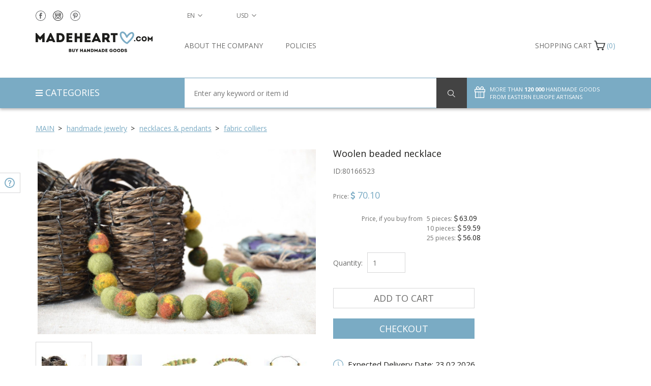

--- FILE ---
content_type: text/html; charset=UTF-8
request_url: https://madeheart.com/en/product/80166523/woolen-beaded-necklace.html
body_size: 22522
content:
<!DOCTYPE html>
<html lang="en" >
<head>
    <meta charset="UTF-8">
    <meta http-equiv="X-UA-Compatible" content="IE=edge">
    <meta name="viewport" content="width=device-width, initial-scale=1">
    <title>BUY Woolen beaded necklace 80166523 - HANDMADE GOODS at MADEHEART.COM</title>    <link rel="alternate" hreflang="en" href="https://madeheart.com/en/product/80166523/woolen-beaded-necklace.html">
    <link rel="apple-touch-icon" sizes="57x57" href="/favicon/apple-icon-57x57.png">
    <link rel="apple-touch-icon" sizes="60x60" href="/favicon/apple-icon-60x60.png">
    <link rel="apple-touch-icon" sizes="72x72" href="/favicon/apple-icon-72x72.png">
    <link rel="apple-touch-icon" sizes="76x76" href="/favicon/apple-icon-76x76.png">
    <link rel="apple-touch-icon" sizes="114x114" href="/favicon/apple-icon-114x114.png">
    <link rel="apple-touch-icon" sizes="120x120" href="/favicon/apple-icon-120x120.png">
    <link rel="apple-touch-icon" sizes="144x144" href="/favicon/apple-icon-144x144.png">
    <link rel="apple-touch-icon" sizes="152x152" href="/favicon/apple-icon-152x152.png">
    <link rel="apple-touch-icon" sizes="180x180" href="/favicon/apple-icon-180x180.png">
    <link rel="icon" type="image/png" sizes="192x192"  href="/favicon/android-icon-192x192.png">
    <link rel="icon" type="image/png" sizes="32x32" href="/favicon/favicon-32x32.png">
    <link rel="icon" type="image/png" sizes="96x96" href="/favicon/favicon-96x96.png">
    <link rel="icon" type="image/png" sizes="16x16" href="/favicon/favicon-16x16.png">
    <link rel="manifest" href="/favicon/manifest.json">
    <meta name="description" content="BUY Woolen beaded necklace 80166523 - HANDMADE GOODS at MADEHEART.COM">
    <meta name="msapplication-TileColor" content="#ffffff">
    <meta name="msapplication-TileImage" content="/favicon/ms-icon-144x144.png">
    <meta name="theme-color" content="#ffffff">
<!--     <meta name="yandex-verification" content="91f027b7d2639d3c"/> -->
    <!-- Normalize -->
    <link href="/css/normalize.css" rel="stylesheet">
    <!-- Bootstrap -->
    <link href="/css/bootstrap.min.css" rel="stylesheet">
    
    
    
    <link href="/css/item.css" rel="stylesheet">    <!-- HTML5 shim and Respond.js for IE8 support of HTML5 elements and media queries -->
    <!-- WARNING: Respond.js doesn't work if you view the page via file:// -->
    <!--[if lt IE 9]>
    <script src="https://oss.maxcdn.com/html5shiv/3.7.2/html5shiv.min.js"></script>
    <script src="https://oss.maxcdn.com/respond/1.4.2/respond.min.js"></script>
    <![endif]-->

    <!-- Google Tag Manager -->
    <!--
    <script>(function(w,d,s,l,i){w[l]=w[l]||[];w[l].push({'gtm.start':
                new Date().getTime(),event:'gtm.js'});var f=d.getElementsByTagName(s)[0],
            j=d.createElement(s),dl=l!='dataLayer'?'&l='+l:'';j.async=true;j.src=
            'https://www.googletagmanager.com/gtm.js?id='+i+dl;f.parentNode.insertBefore(j,f);
        })(window,document,'script','dataLayer','GTM-KFCQTWS');</script>
        -->
    <!-- End Google Tag Manager -->

    </head>
    <body id="top" onload="hideLoader()" ng-app="checkForm">
    <!-- Google tag (gtag.js) -->
    <script async src="https://www.googletagmanager.com/gtag/js?id=G-EXX4ED1XY0"></script>
    <script>
      window.dataLayer = window.dataLayer || [];
      function gtag(){dataLayer.push(arguments);}
      gtag('js', new Date());

      gtag('config', 'G-EXX4ED1XY0');
    </script>
    <!-- Google Tag Manager (noscript) -->
    <!--
    <noscript><iframe src="https://www.googletagmanager.com/ns.html?id=GTM-KFCQTWS"
                      height="0" width="0" style="display:none;visibility:hidden"></iframe></noscript>
                      -->
    <!-- End Google Tag Manager (noscript) -->
    <!-- Facebook Pixel Code -->
<script>
    !function(f,b,e,v,n,t,s)
    {if(f.fbq)return;n=f.fbq=function(){n.callMethod?
        n.callMethod.apply(n,arguments):n.queue.push(arguments)};
        if(!f._fbq)f._fbq=n;n.push=n;n.loaded=!0;n.version='2.0';
        n.queue=[];t=b.createElement(e);t.async=!0;
        t.src=v;s=b.getElementsByTagName(e)[0];
        s.parentNode.insertBefore(t,s)}(window,document,'script',
        'https://connect.facebook.net/en_US/fbevents.js');
    fbq('init', '2591971077519877');
    fbq('track', 'PageView');
</script>
<noscript>
    <img height="1" width="1"
         src="https://www.facebook.com/tr?id=2591971077519877&ev=PageView
&noscript=1"/>
</noscript>
<!-- End Facebook Pixel Code -->
    <div id="pageWrapper" >

    <div id="loader-wrapper">
        <div id="loader"></div>
    </div>
    
<main id="content">
    <section id="filter">
        <div class="container">
            <div class="row">
                <div class="col-lg-12 col-md-12 col-sm-12 col-xs-12">
                    <div id="breadcrumbs">
                        <ul>
                            <li class="home">
                                <span itemscope itemtype="http://data-vocabulary.org/Breadcrumb"><a itemprop="url" href="/" class="arrow"><span itemprop="title">Main</span></a></span>
                            </li>
                                                            <li>
                                    <span itemscope itemtype="http://data-vocabulary.org/Breadcrumb"><a itemprop="url" href="/en/category/1343704109/prikrasi-rucnoi-roboti.html" class="arrow">
                                        <span itemprop="title">handmade jewelry </span>
                                    </a></span>
                                </li>
                                                            <li>
                                    <span itemscope itemtype="http://data-vocabulary.org/Breadcrumb"><a itemprop="url" href="/en/category/1225056329/namisto-ta-kuloni.html" class="arrow">
                                        <span itemprop="title">necklaces & pendants </span>
                                    </a></span>
                                </li>
                                                            <li class="">
                                    <span itemscope itemtype="http://data-vocabulary.org/Breadcrumb"><a itemprop="url" href="/en/category/661139936/tekstil'ni-prikrasi.html">
                                        <span itemprop="title">fabric colliers </span>
                                    </a></span>
                                </li>
                                                        
                        </ul>
                    </div>
                </div>
            </div>
        </div>
    </section>
    <section id="item" itemscope itemtype="http://schema.org/Product">
        <div class="container">
            <div class="row">
                <div class="col-lg-6 col-md-6 col-sm-6 col-xs-12 buy details pull-right">
                    <div class="row">
                        <div class="col-lg-12">
                            <h1 itemprop="name" id="itemTitle">Woolen beaded necklace</h1>
                            <span id="prodArticule">ID:<span itemprop="mpn">80166523</span></span>
                        </div>
                        <div class="col-lg-12 col-md-12 col-sm-12 col-xs-12 price" itemprop="offers" itemscope itemtype="http://schema.org/Offer">
                            <span class="priceName">Price: </span>
                                                        <span class="currency currencySymbolCell"><span class="fa fa-usd"></span></span>
                            <span itemprop="price" class="priceValue" id="productPrice80166523">70.10</span>
                            <meta itemprop="priceCurrency" content="USD"><br/><br/>
                                                        <div class="row">
                                <div class="col-md-4 text-right" style="padding-right: 4px"><div class="wholesalePriceTitle" style="line-height: 21px">Price, if you buy from </div></div>
                                <div class="col-md-8" style="padding-left: 4px">
                            <div class="wholesalePriceTitle">5 pieces: <span class="currencySymbolCell wholesalePrice"><span class="fa fa-usd"></span></span> <span class="wholesalePrice" id="productPrice580166523">63.09</span></div>
                            <div class="wholesalePriceTitle">10 pieces: <span class="currencySymbolCell wholesalePrice"><span class="fa fa-usd"></span></span> <span class="wholesalePrice" id="productPrice1080166523">59.59</span></div>
                            <div class="wholesalePriceTitle">25 pieces: <span class="currencySymbolCell wholesalePrice"><span class="fa fa-usd"></span></span> <span class="wholesalePrice" id="productPrice2580166523">56.08</span></div>
                                </div></div>
                                                                                    <meta itemprop="availability" href="http://schema.org/InStock" content="InStock">
                                                                                    </div>
                    </div>
                                        <form action="" class="row" >
                        
                            
                        
                        <div class="col-lg-12 col-md-12 col-sm-12 col-xs-12 quantity">
                            <label for="quantity">Quantity:</label>
                            <input type="number" name="quantity" placeholder="1" id="quantity80166523" class="selectQuantity noEvents" value="1" min="1" max="999">                        </div>
                        <div class="col-lg-12 col-md-12 col-sm-12 col-xs-12 actionButton product2sell">
                            <button type="button" class="addToCart btn" id="placeInCart80166523">Add to cart</button>
                        </div>
                        <div class="col-lg-12 col-md-12 col-sm-12 col-xs-12 actionButton product2sell">
                            <button type="button" class="checkOut btn" id="placeAndCheckouten80166523">Checkout</button>
                        </div>
                    </form>
                                        <div class="row paymentMeth">
                        
                            
                                
                                
                                
                            
                        
                                                <div class="col-lg-12 col-md-12 col-sm-12 col-xs-12">
                            <a class="noEvents">
                                <img src="/img/deliveryNew.svg" alt="Expected Delivery Date">
                                <span>Expected Delivery Date: 23.02.2026</span>
                            </a>
                        </div>
                        <div class="col-lg-12 col-md-12 col-sm-12 col-xs-12">
                            <a class="noEvents">
                                <img src="/img/returnNew.svg" alt="Free return">
                                <a href="/en/about#return" target="_blank"><span>Free return</span></a>
                            </a>
                        </div>
                                                <div class="col-lg-12 col-md-12 col-sm-12 col-xs-12">
                            <a onclick="helpToggle()">
                                <img src="/img/needHelpNew.svg" alt="Need help?">
                                <span>Need help?</span>
                            </a>
                        </div>
                        <div class="col-lg-12 col-md-12 col-sm-12 col-xs-12">
                            <a data-toggle="modal" data-target="#customOrder">
                                <img src="/img/customOrderNew.svg" alt="Custom order">
                                <span>Custom order</span>
                            </a>
                        </div>
                    </div>
                    <div class="row shareRate">
                        <div class="col-lg-12 col-md-12 col-sm-12 col-xs-12 share">
                            <p>Share
</p>
                            <a href="" onclick="socialPopup('https://www.facebook.com/sharer/sharer.php?u=http://madeheart.com/en/product/80166523/woolen-beaded-necklace.html');">
                                <img src="/img/shareFN.svg">
                            </a>
                            <a href="" onclick="socialPopup('https://twitter.com/intent/tweet?text=Woolen beaded necklace http://madeheart.com/en/product/80166523/woolen-beaded-necklace.html');">
                                <img src="/img/shareTN.svg">
                            </a>



                            <a href="" id="sharePinterest">
                                <img src="/img/sharePN.svg">
                            </a>
                            <a href="" onclick="socialPopup('https://vk.com/share.php?url=http://madeheart.com/en/product/80166523/woolen-beaded-necklace.html');">
                                <img src="/img/shareVN.svg">
                            </a>
                        </div>
                        
                            
                            
                        
                    </div>
                </div>
                <div class="col-lg-6 col-md-6 col-sm-6 col-xs-12 image description pull-left">
                    <div class="row">
                        <div class="col-lg-12 slider-for" id="prodFor">
                                                                                                <div style="width: 100%;">
                                        <img data-imagezoom="true" src="https://madeheart.com/media/productphoto/796/40698188/1_12_80.jpg" id="imgMain" itemprop="image" alt="Woolen beaded necklace photo 1" title="Woolen beaded necklace picture 1">
                                    </div>
                                                                    <div style="width: 100%;">
                                        <img data-imagezoom="true" src="https://madeheart.com/media/productphoto/168/72662975/1_12_81.jpg" alt="Woolen beaded necklace photo 2" title="Woolen beaded necklace picture 2">
                                    </div>
                                                                    <div style="width: 100%;">
                                        <img data-imagezoom="true" src="https://madeheart.com/media/productphoto/429/49500128/1_12_82.jpg" alt="Woolen beaded necklace photo 3" title="Woolen beaded necklace picture 3">
                                    </div>
                                                                    <div style="width: 100%;">
                                        <img data-imagezoom="true" src="https://madeheart.com/media/productphoto/383/22645151/1_12_83.jpg" alt="Woolen beaded necklace photo 4" title="Woolen beaded necklace picture 4">
                                    </div>
                                                                    <div style="width: 100%;">
                                        <img data-imagezoom="true" src="https://madeheart.com/media/productphoto/843/51984125/1_12_84.jpg" alt="Woolen beaded necklace photo 5" title="Woolen beaded necklace picture 5">
                                    </div>
                                                                                    </div>
                                            </div>
                    <div class="row">
                        <div class="col-lg-12 slider-nav" id="prodNav">
                                                                                                <div class="thumbnails" style="background-size:contain;background:
                                            url('https://madeheart.com/thumb/productphoto/nail/796/40698188/1_12_80.jpg') no-repeat;">
                                    </div>
                                                                    <div class="thumbnails" style="background-size:contain;background:
                                            url('https://madeheart.com/thumb/productphoto/nail/168/72662975/1_12_81.jpg') no-repeat;">
                                    </div>
                                                                    <div class="thumbnails" style="background-size:contain;background:
                                            url('https://madeheart.com/thumb/productphoto/nail/429/49500128/1_12_82.jpg') no-repeat;">
                                    </div>
                                                                    <div class="thumbnails" style="background-size:contain;background:
                                            url('https://madeheart.com/thumb/productphoto/nail/383/22645151/1_12_83.jpg') no-repeat;">
                                    </div>
                                                                    <div class="thumbnails" style="background-size:contain;background:
                                            url('https://madeheart.com/thumb/productphoto/nail/843/51984125/1_12_84.jpg') no-repeat;">
                                    </div>
                                                                                    </div>
                    </div>
                    <div class="row">
                        <div class="col-lg-12">
                            <h2>Description and characteristics of the product</h2>
                        </div>
                        <div id="tabs" class="col-lg-12">
                            
                            <ul class="nav nav-tabs" role="tablist">
                                <li role="presentation" class="active"><a href="#home" aria-controls="home" role="tab" data-toggle="tab">Details</a></li>
                                <li role="presentation"><a href="#messages" aria-controls="messages" role="tab" data-toggle="tab">Care</a></li>
                            </ul>

                            
                            <div class="tab-content">
                                <div role="tabpanel" class="tab-pane active" id="home" itemprop="description">
                                    <p id="itemDesc">This handmade beaded necklace is made of natural wool using wet and needle felting technique. I can make such jewelry in different colors and sizes. This is stylish and unusual accessory that will help you to make your look brighter. Wear handmade designer accessories and be magnificent!</p>
                                    <p>Dimensions: length: 24.02 inches (61.4 cm), width: 0.79 inches (2.5 cm), height: 0.79 inch (2.5 cm), weight: 0.06 lb (25 g)</p>
                                    
                                    
                                    
                                    
                                    
                                </div>
                                <div role="tabpanel" class="tab-pane fade" id="messages">
                                                                                                                    ...reload page to reveal //TODO autochange                                                                    </div>
                            </div>
                        </div>
                    </div>
                </div>
            </div>
        </div>
    </section>
    
        
            
                
                    
                
            
            
                
                    
                
                
                    
                    
                        
                    
                    
                        
                    
                
            
        
    
    <section id="relatedItems">
        <div class="container">
            <div class="row">
                <div class="col-lg-6 col-md-6 col-sm-12 col-xs-12 carousel">
                    <div class="row">
                        <div class="col-lg-12">
                            <h2>RECOMMENDED</h2>
                        </div>
                        <div class="col-lg-12">
                            <div class="row carouselle">
                                                                                                        <div class="col-lg-3 col-md-3 col-sm-3 col-xs-6 relatedItem">
                                        <a href="/en/product/354606571/wooden-blank-for-painting-birds-in-love.html">
                                            <div class="photoContainer" style="background:url('https://madeheart.com/thumb/productphoto/thumb/130/55378950/191_1142.jpg') no-repeat">
                                            </div>
                                            <p class="title">Wooden blank for painting Birds in Love</p>
                                        </a>
                                <span class="price">
                                    <span class="currency currencySymbolCell"><span class="fa fa-usd"></span></span>
                                    <span id="productPrice354606571">23.50</span>
                                </span>
                                    </div>
                                                                                                        <div class="col-lg-3 col-md-3 col-sm-3 col-xs-6 relatedItem">
                                        <a href="/en/product/12575405/bronze-pendant-phoenix.html">
                                            <div class="photoContainer" style="background:url('https://madeheart.com/thumb/productphoto/thumb/638/41403811/1_117_572.jpg') no-repeat">
                                            </div>
                                            <p class="title">Bronze pendant Phoenix</p>
                                        </a>
                                <span class="price">
                                    <span class="currency currencySymbolCell"><span class="fa fa-usd"></span></span>
                                    <span id="productPrice12575405">27.72</span>
                                </span>
                                    </div>
                                                                                                        <div class="col-lg-3 col-md-3 col-sm-3 col-xs-6 relatedItem">
                                        <a href="/en/product/324932916/large-beautiful-handmade-designer-carved-wooden-wall-cross-gift-for-believer.html">
                                            <div class="photoContainer" style="background:url('https://madeheart.com/thumb/productphoto/thumb/879/78610233/1_1_IMG_6485.jpg') no-repeat">
                                            </div>
                                            <p class="title">Large beautiful handmade designer carved wooden wall cross gift for believer</p>
                                        </a>
                                <span class="price">
                                    <span class="currency currencySymbolCell"><span class="fa fa-usd"></span></span>
                                    <span id="productPrice324932916">220.86</span>
                                </span>
                                    </div>
                                                                                                        <div class="col-lg-3 col-md-3 col-sm-3 col-xs-6 relatedItem">
                                        <a href="/en/product/1118368427/ceramic-turk-for-coffee.html">
                                            <div class="photoContainer" style="background:url('https://madeheart.com/thumb/productphoto/thumb/375/59384349/11_DSC0343.jpg') no-repeat">
                                            </div>
                                            <p class="title">Ceramic turk for coffee</p>
                                        </a>
                                <span class="price">
                                    <span class="currency currencySymbolCell"><span class="fa fa-usd"></span></span>
                                    <span id="productPrice1118368427">60.58</span>
                                </span>
                                    </div>
                                                                                                        <div class="col-lg-3 col-md-3 col-sm-3 col-xs-6 relatedItem">
                                        <a href="/en/product/1597080787/unusual-handmade-fridge-magnet-pottery-works-cool-fridge-magnets-gift-ideas.html">
                                            <div class="photoContainer" style="background:url('https://madeheart.com/thumb/productphoto/thumb/336/38313488/1_40_002.jpg') no-repeat">
                                            </div>
                                            <p class="title">Unusual handmade fridge magnet pottery works cool fridge magnets gift ideas</p>
                                        </a>
                                <span class="price">
                                    <span class="currency currencySymbolCell"><span class="fa fa-usd"></span></span>
                                    <span id="productPrice1597080787">35.54</span>
                                </span>
                                    </div>
                                                                                                        <div class="col-lg-3 col-md-3 col-sm-3 col-xs-6 relatedItem">
                                        <a href="/en/product/91930342/handmade-stylish-unusual-brown-belt-made-of-natural-leather-with-metal-buckle.html">
                                            <div class="photoContainer" style="background:url('https://madeheart.com/thumb/productphoto/thumb/389/33266228/16_07_x002_1.jpg') no-repeat">
                                            </div>
                                            <p class="title">Handmade stylish unusual brown belt made of natural leather with metal buckle</p>
                                        </a>
                                <span class="price">
                                    <span class="currency currencySymbolCell"><span class="fa fa-usd"></span></span>
                                    <span id="productPrice91930342">235.22</span>
                                </span>
                                    </div>
                                                                                                        <div class="col-lg-3 col-md-3 col-sm-3 col-xs-6 relatedItem">
                                        <a href="/en/product/69027735/angel-made-of-grass-and-hay.html">
                                            <div class="photoContainer" style="background:url('https://madeheart.com/thumb/productphoto/thumb/389/56987020/1_04_722.jpg') no-repeat">
                                            </div>
                                            <p class="title">Angel made of grass and hay</p>
                                        </a>
                                <span class="price">
                                    <span class="currency currencySymbolCell"><span class="fa fa-usd"></span></span>
                                    <span id="productPrice69027735">91.74</span>
                                </span>
                                    </div>
                                                                                                        <div class="col-lg-3 col-md-3 col-sm-3 col-xs-6 relatedItem">
                                        <a href="/en/product/896426/wooden-stand-for-phone.html">
                                            <div class="photoContainer" style="background:url('https://madeheart.com/thumb/productphoto/thumb/553/1040946835/Artur_20131021_191722_500.jpg') no-repeat">
                                            </div>
                                            <p class="title">Wooden stand for phone</p>
                                        </a>
                                <span class="price">
                                    <span class="currency currencySymbolCell"><span class="fa fa-usd"></span></span>
                                    <span id="productPrice896426">41.42</span>
                                </span>
                                    </div>
                                                                                                        <div class="col-lg-3 col-md-3 col-sm-3 col-xs-6 relatedItem">
                                        <a href="/en/product/276626887/clay-oil-burner-in-the-form-of-brown-house-small-handmade-interior-decor-ideas.html">
                                            <div class="photoContainer" style="background:url('https://madeheart.com/thumb/productphoto/thumb/893/35162942/1_39_DSC_0048.jpg') no-repeat">
                                            </div>
                                            <p class="title">Clay oil burner in the form of brown house small handmade interior decor ideas</p>
                                        </a>
                                <span class="price">
                                    <span class="currency currencySymbolCell"><span class="fa fa-usd"></span></span>
                                    <span id="productPrice276626887">53.92</span>
                                </span>
                                    </div>
                                                                                                        <div class="col-lg-3 col-md-3 col-sm-3 col-xs-6 relatedItem">
                                        <a href="/en/product/600205/wooden-blank-box.html">
                                            <div class="photoContainer" style="background:url('https://madeheart.com/thumb/productphoto/thumb/211/729805198/3_DSC7541_1500.jpg') no-repeat">
                                            </div>
                                            <p class="title">Wooden blank box</p>
                                        </a>
                                <span class="price">
                                    <span class="currency currencySymbolCell"><span class="fa fa-usd"></span></span>
                                    <span id="productPrice600205">45.18</span>
                                </span>
                                    </div>
                                                            </div>
                        </div>
                    </div>
                </div>
                <div class="col-lg-6 col-md-6 col-sm-12 col-xs-12 carousel">
                    <div class="row">
                        <div class="col-lg-12">
                            <h2>MORE PRODUCTS FROM THIS MASTER
</h2>
                        </div>
                        <div class="col-lg-12">
                            <dis class="row carouselle">                                                                <div class="col-lg-3 col-md-3 col-sm-3 col-xs-6 relatedItem">
                                    <a href="/en/product/98150534/handmade-copper-wire-ring-ring-with-natural-stones-handmade-copper-jewelry.html">
                                        <div class="photoContainer" style="background:
                                                url('https://madeheart.com/thumb/productphoto/thumb/446/51239664/061_DSC_0108.jpg') no-repeat">
                                        </div>
                                        <p class="title">Handmade copper wire ring ring with natural stones handmade copper jewelry</p>
                                    </a>
                                <span class="price">
                                    <span class="currency currencySymbolCell"><span class="fa fa-usd"></span></span>
                                    <span id="productPrice98150534">60.68</span>
                                </span>
                                </div>
                                                                                            <div class="col-lg-3 col-md-3 col-sm-3 col-xs-6 relatedItem">
                                    <a href="/en/product/972127650/metal-jewelry-handmade-copper-pendant-wire-wrap-pendant-designer-jewelry.html">
                                        <div class="photoContainer" style="background:
                                                url('https://madeheart.com/thumb/productphoto/thumb/998/42054102/020_DSC_0057.jpg') no-repeat">
                                        </div>
                                        <p class="title">Metal jewelry handmade copper pendant wire wrap pendant designer jewelry</p>
                                    </a>
                                <span class="price">
                                    <span class="currency currencySymbolCell"><span class="fa fa-usd"></span></span>
                                    <span id="productPrice972127650">39.74</span>
                                </span>
                                </div>
                                                                                            <div class="col-lg-3 col-md-3 col-sm-3 col-xs-6 relatedItem">
                                    <a href="/en/product/93580678/wool-felted-earrings.html">
                                        <div class="photoContainer" style="background:
                                                url('https://madeheart.com/thumb/productphoto/thumb/983/28644277/1_05_08.jpg') no-repeat">
                                        </div>
                                        <p class="title">Wool felted earrings</p>
                                    </a>
                                <span class="price">
                                    <span class="currency currencySymbolCell"><span class="fa fa-usd"></span></span>
                                    <span id="productPrice93580678">49.36</span>
                                </span>
                                </div>
                                                                                            <div class="col-lg-3 col-md-3 col-sm-3 col-xs-6 relatedItem">
                                    <a href="/en/product/974759332/handmade-pendant-with-natural-stones-wire-wrap-earrings-copper-jewelry.html">
                                        <div class="photoContainer" style="background:
                                                url('https://madeheart.com/thumb/productphoto/thumb/252/22610219/074_DSC_0121.jpg') no-repeat">
                                        </div>
                                        <p class="title">Handmade pendant with natural stones wire wrap earrings copper jewelry</p>
                                    </a>
                                <span class="price">
                                    <span class="currency currencySymbolCell"><span class="fa fa-usd"></span></span>
                                    <span id="productPrice974759332">100.44</span>
                                </span>
                                </div>
                                                                                            <div class="col-lg-3 col-md-3 col-sm-3 col-xs-6 relatedItem">
                                    <a href="/en/product/973663807/handmade-copper-pendant-copper-accessories-fashion-jewelry-metal-pendant.html">
                                        <div class="photoContainer" style="background:
                                                url('https://madeheart.com/thumb/productphoto/thumb/514/36783339/042_DSC_0085.jpg') no-repeat">
                                        </div>
                                        <p class="title">Handmade copper pendant copper accessories fashion jewelry metal pendant</p>
                                    </a>
                                <span class="price">
                                    <span class="currency currencySymbolCell"><span class="fa fa-usd"></span></span>
                                    <span id="productPrice973663807">64.40</span>
                                </span>
                                </div>
                                                                                            <div class="col-lg-3 col-md-3 col-sm-3 col-xs-6 relatedItem">
                                    <a href="/en/product/972423936/copper-pendant-with-natural-stones-handmade-jewelry-copper-jewelry-for-girls.html">
                                        <div class="photoContainer" style="background:
                                                url('https://madeheart.com/thumb/productphoto/thumb/558/76013210/027_DSC_0065.jpg') no-repeat">
                                        </div>
                                        <p class="title">Copper pendant with natural stones handmade jewelry copper jewelry for girls</p>
                                    </a>
                                <span class="price">
                                    <span class="currency currencySymbolCell"><span class="fa fa-usd"></span></span>
                                    <span id="productPrice972423936">53.16</span>
                                </span>
                                </div>
                                                                                            <div class="col-lg-3 col-md-3 col-sm-3 col-xs-6 relatedItem">
                                    <a href="/en/product/975682679/handmade-copper-jewelry-copper-wire-pendant-copper-hairpin-copper-jewelry.html">
                                        <div class="photoContainer" style="background:
                                                url('https://madeheart.com/thumb/productphoto/thumb/657/35777182/085_DSC_0134.jpg') no-repeat">
                                        </div>
                                        <p class="title">Handmade copper jewelry copper wire pendant copper hairpin copper jewelry</p>
                                    </a>
                                <span class="price">
                                    <span class="currency currencySymbolCell"><span class="fa fa-usd"></span></span>
                                    <span id="productPrice975682679">83.16</span>
                                </span>
                                </div>
                                                                                            <div class="col-lg-3 col-md-3 col-sm-3 col-xs-6 relatedItem">
                                    <a href="/en/product/982826556/unusual-cute-pendant-handmade-beautiful-accessory-metal-designer-jewelry.html">
                                        <div class="photoContainer" style="background:
                                                url('https://madeheart.com/thumb/productphoto/thumb/570/57988574/005_DSC_0042.jpg') no-repeat">
                                        </div>
                                        <p class="title">Unusual cute pendant handmade beautiful accessory metal designer jewelry</p>
                                    </a>
                                <span class="price">
                                    <span class="currency currencySymbolCell"><span class="fa fa-usd"></span></span>
                                    <span id="productPrice982826556">62.50</span>
                                </span>
                                </div>
                                                                                            <div class="col-lg-3 col-md-3 col-sm-3 col-xs-6 relatedItem">
                                    <a href="/en/product/984248683/handmade-pendant-designer-accessory-copper-jewelry-pendant-with-natural-stones.html">
                                        <div class="photoContainer" style="background:
                                                url('https://madeheart.com/thumb/productphoto/thumb/609/64481232/022_DSC_0059.jpg') no-repeat">
                                        </div>
                                        <p class="title">Handmade pendant designer accessory copper jewelry pendant with natural stones</p>
                                    </a>
                                <span class="price">
                                    <span class="currency currencySymbolCell"><span class="fa fa-usd"></span></span>
                                    <span id="productPrice984248683">64.40</span>
                                </span>
                                </div>
                                                                                            <div class="col-lg-3 col-md-3 col-sm-3 col-xs-6 relatedItem">
                                    <a href="/en/product/59377223/blue-crochet-pendant.html">
                                        <div class="photoContainer" style="background:
                                                url('https://madeheart.com/thumb/productphoto/thumb/263/70165198/1_08_212.jpg') no-repeat">
                                        </div>
                                        <p class="title">Blue crochet pendant</p>
                                    </a>
                                <span class="price">
                                    <span class="currency currencySymbolCell"><span class="fa fa-usd"></span></span>
                                    <span id="productPrice59377223">39.74</span>
                                </span>
                                </div>
                            </dis>
                        </div>
                    </div>
                </div>
            </div>
        </div>
    </section>
    <section id="relatedItems2">
        <div class="container">
            <div class="row">
                
                                <div class="col-lg-12 col-md-12 col-sm-12 col-xs-12" style="margin-bottom: 30px;">
                    <div class="row">
                        <div class="col-lg-12">
                            <h2>RECENTLY VIEWED PRODUCTS</h2>
                        </div>
                        <div class="col-lg-12">
                            <div class="row carouselle recentlyViewed">                                                                                                                                                                    </div>
                        </div>
                    </div>
                </div>
                            </div>
        </div>
    </section>
</main>

<div class="modal fade" id="customOrder" tabindex="-1" role="dialog" aria-labelledby="customOrderLabel">
    <div class="modal-dialog" role="document">
        <div class="modal-content">
            <div class="modal-header">
                <button type="button" class="btn close" data-dismiss="modal" aria-label="Close"><span aria-hidden="true">&times;</span></button>
                <span style="font-size: 18px;" class="modal-title" id="myModalLabel">Custom order request</span>
            </div>
            <div class="modal-body">
                <div class="container-fluid">
                    <div class="row">
                        <div class="col-lg-12 col-md-12 col-sm-12 col-xs-12">
                            <div class="pull-left" style="margin-bottom: 15px;">Product ID: 80166523</div>
                            <img class="pull-left" style="max-width: 100%; margin-bottom: 20px;"
                                 src="https://madeheart.com/media/productphoto/843/51984125/1_12_84.jpg">
                        </div>
                    </div>
                </div>
                <form id="customOrderForm" enctype="multipart/form-data" class="form-horizontal container-fluid">
                    <div class="row">
                        <input type="hidden" name="customOrderUrl" value="http://madeheart.com/en/product/80166523/woolen-beaded-necklace.html">
                        <div class="form-group col-md-12">
                            <label class="col-md-3" for="name">Name</label>
                            <div class="col-md-9"><input type="text" class="form-control" name="customOrderName" id="customOrderName" placeholder="Enter your name" required></div>
                        </div>
                        <div class="form-group col-md-12">
                            <label class="col-md-3" for="tel">Phone number</label>
                            <div class="col-md-9"><input type="tel" class="form-control" name="customOrderTel" id="customOrderTel" placeholder="+373 XXX XXX" required></div>
                        </div>
                        <div class="form-group col-md-12">
                            <label class="col-md-3" for="Email">E-mail address</label>
                            <div class="col-md-9"><input type="email" class="form-control" name="customOrderEmail" id="customOrderEmail" placeholder="Enter your e-mail address" required></div>
                        </div>
                        <div class="form-group col-md-12">
                            <label class="col-md-3" for="file">Your file</label>
                            <div class="col-md-9" id="upload"><input type="file" class="form-control" name="file" id="file"><input placeholder="Download file..." class="form-control" type="text" name="fakeinput" id="fakeinput" ></div>
                        </div>
                        <div class="form-group col-md-12">
                            <label class="col-md-3" for="comment">Comment</label>
                            <div class="col-md-9"><textarea type="text" class="form-control" placeholder="Enter your notes" name="customOrderComment" id="customOrderComment" ></textarea></div>
                        </div>
                        <div class="form-group col-md-12">
                            <button class="btn btn-blue" type="submit">Send</button>
                        </div>
                    </div>
                </form>
            </div>
        </div>
    </div>
</div>

    
        
            
                
                    
                        
                            
                                
                                    
                                
                            
                        
                    
                
                
                    
                        
                            
                                
                                    
                                
                            
                        
                    
                
            
        
    
    <header id="header">
    <div id="headerTop">
        <div class="langCurrencyNumber">
        <div class="container">
            <div class="row">
                <div id="socialInHeader" class="col-lg-3 col-md-3 col-sm-4 col-xs-5">
                    <a target="_blank" href="https://www.facebook.com/madeheartcom"><img src="/img/header_fb.svg" alt=""></a>

                    <a target="_blank" href="https://www.instagram.com/madeheart__handmade?r=nametag"><img src="/img/header_inst.svg" alt=""></a>
                    <a target="_blank" href="https://www.pinterest.com/made_heart"><img src="/img/header_pin.svg" alt=""></a>
                </div>
                <nav id="langSelect" class="col-lg-1  col-md-1  col-sm-2 col-xs-3 dropdown">
                    <button class="dropdown-toggle btn btn-transperent" type="button" id="dropdownMenu2" data-toggle="dropdown" aria-haspopup="true" aria-expanded="true">
                        <span id="language">en</span>
                    </button>
                    <ul class="dropdown-menu">
                                            <li data-lang="de"><a href="https://madeheart.com/de/product/80166523/grunes-collier-aus-wolle.html">de</a></li>
                                            <li data-lang="fr"><a href="https://madeheart.com/fr/product/80166523/collier-en-perles-de-laine-feutree-naturelle.html">fr</a></li>
                                            <li data-lang="es"><a href="https://madeheart.com/es/product/80166523/collar-artesanal-de-lana.html">es</a></li>
                                            <li data-lang="pt"><a href="https://madeheart.com/pt/product/80166523/colar-de-la-artesanal.html">pt</a></li>
                                        </ul>
                </nav>
                <nav id="currencySelect" class="col-lg-1 col-md-1 col-sm-2 col-xs-3 dropdown">
                    <button class="dropdown-toggle btn btn-transperent" type="button" id="dropdownMenu3" data-toggle="dropdown" aria-haspopup="true" aria-expanded="true">
                        <span id="currency">USD</span>
                    </button>
                    <ul class="dropdown-menu">
                                                    <li class="currency-switcher" id="currencyUSD"
                                                                            style="display: none"
                                    >
                                <a href="javascript:void(0)">USD</a></li>
                                                    <li class="currency-switcher" id="currencyEUR"
                                    >
                                <a href="javascript:void(0)">EUR</a></li>
                                                    <li class="currency-switcher" id="currencyUAH"
                                    >
                                <a href="javascript:void(0)">UAH</a></li>
                                                    <li class="currency-switcher" id="currencyGBP"
                                    >
                                <a href="javascript:void(0)">GBP</a></li>
                                                    <li class="currency-switcher" id="currencyMXN"
                                    >
                                <a href="javascript:void(0)">MXN</a></li>
                                            </ul>
                </nav>
                <div id="contactNumber" class="col-lg-2 col-lg-offset-5 col-md-2 col-md-offset-5 col-sm-3 col-sm-offset-1 col-xs-4 hidden-xs">
                    
                </div>
            </div>
        </div>
    </div>
    <div class="logoMenuCart">
        <div class="container">
            <div class="row">
                <div id="logo" class="col-lg-3 col-md-3 col-sm-12 col-xs-12">
                    <a href="/en" title="Madeheart.com">
                        <img id="logoImage" src="/img/logo_en.svg" alt="Интернет-магазин Madeheart" title="Интернет-магазин товаров ручной работы - Madeheart">
                    </a>
                </div>
                <nav id="menuTop" class="col-lg-6 col-md-6 col-sm-8 col-xs-12 hidden-xs">
                    <ul class="list-inline">
                        <li><a href="/en/about" title="About the Company">About the Company</a></li>
                        <li><a href="/en/about#policies" title="Policies">Policies</a></li>
                        
                    </ul>
                </nav>
                <div id="cart" class="col-lg-3 col-md-3 col-sm-4 col-xs-6 col-xs-offset-2 col-sm-offset-0 col-md-offset-0 col-lg-offset-0">
                    <div id="shoppingCart">
                        <span class="text">
                            <a href="/en/cart" class="headerCartEmpty">
                                Shopping cart</a>
                        </span>
                        <span class="number hidden-xs"> (0)</span>
                    </div>
                    <div id="cartInSpace" class="hidden-xs" style="display: none">
                        <div>
                            <span class="title">
                            Your shopping cart                                <span class="currencySymbolCell"><span class="fa fa-usd"></span></span>
                            <span id="cartDropDownTotalPrice"></span>
                        </span>
                            <span class="closePopUp">Close</span>
                            <div class="clearfix"></div>
                        </div>
                        <div class="container-fluid">
                            <div class="row">
                                <div class="col-lg-3 col-md-3 col-sm-3 photo">
                                    <a href="">
                                        <img src="">
                                    </a>
                                </div>
                                <div class="col-lg-9 col-md-9 col-sm-9 info">
                                    <span class="productTitle"></span>
                                        <div class="row">
                                            <div id="popupPrice" class="col-lg-6 col-md-6 col-sm-6">
                                                <span class="oldPriceInSpace">
                                                    <span class="currencySymbolCell"><span class="fa fa-usd"></span></span>
                                                <span class="oldPrice"></span>
                                                </span>
                                                <br>
                                                <span class="currencySymbolCell"><span class="fa fa-usd"></span></span>
                                                <span class="price">

                                                </span>
                                            </div>
                                            <form class="inputs col-lg-6 col-md-6 col-sm-6">
                                                <label for="quantity">Quantity:</label>
                                                <input type="number" name="quantity" class="numberQuantity" min="1" placeholder="1" value="1" id="amount">
                                            </form>
                                        </div>
                                </div>
                                <button class="deleteButton" id="remove">

                                </button>
                                <div class="saleInHeader" style="position: absolute; top: 15px; left: 10px; display: none; width: 45px; height: 20px; background: #d50f2f;color: #ffffff;text-align: center;"></div>
                            </div>
                        </div>
                        <a class="btn btn-success inCart" href="/en/cart">
                            Buy                        </a>
                    </div>


                </div>
            </div>
        </div>
    </div>
    </div>
    <div class="categorySearch">
        <div class="container">
            <div class="row">
                <nav id="menuCategory" class="col-lg-3 col-md-3 col-sm-3 col-xs-2 dropdown">
                    <button class="btn-transperent openMenu" type="button" data-toggle="collapse" data-target=".MainMenu" aria-expanded="false" aria-controls="collapseExample">
                        <img style="vertical-align: baseline;" src="/img/menu_icon.svg">
                        <span class="hidden-xs">
                            Categories                        </span>
                    </button>
                    <div class="collapse visible-md-* visible-lg-* hidden-xs  MainMenu" id="mainMenuLg">
    <div class="row">
        <div class="container">
            <div class="row">
                <div class="col-md-12 col-lg-12">
                    <div class="menu_background">
                        <ul class="main_nav">
                                                            <li class="first_level">
                                    <a href="/en/category/1343704109/prikrasi-rucnoi-roboti.html">handmade jewelry</a>
                                    <div class="second_level">
                                        <div class="catBanner">
                                            <div class="menuProduct product2sell">
                                                                                                                                                        <a href="/en/product/1534817725/broad-handmade-wooden-wrist-bracelet-with-geometric-ornament-with-intarsia.html">
                                                        <img src="/thumb/productphoto/thumb/993/52504912/1_106_DSC_0187.jpg">
                                                    </a>
                                                    <p class="title"><a href="/en/product/1534817725/broad-handmade-wooden-wrist-bracelet-with-geometric-ornament-with-intarsia.html">Broad handmade wooden wrist bracelet with geometric ornament with intarsia </a></p>
                                                    <p>
                                                        
                                                        <span class="currencySymbolCell">
                                                            <span class="fa fa-usd"></span>                                                        </span>
                                                         <span id="productPrice1534817725">
                                                        54.32                                                         </span>
                                                        <button class="placeInCart" id="placeInCart1534817725">Buy</button>
                                                    </p>

                                                                                            </div>
                                        </div>
                                        <div class="nav_second_container">
                                            <ul class="nav_second">
                                                                                                    <li class="second_level_li">
                                                        <a href="/en/category/397956630/brasleti-na-ruku.html">bracelets</a>
                                                        <div class="third_level">
                                                            <ul>
                                                                                                                                    <li>
                                                                        <a href="/en/category/1445465188/brasleti-z-biseru.html">beaded bracelets</a>
                                                                    </li>
                                                                                                                                    <li>
                                                                        <a href="/en/category/1463642458/skirani-brasleti.html">leather bracelets</a>
                                                                    </li>
                                                                                                                                    <li>
                                                                        <a href="/en/category/812367825/derev'ani-brasleti.html">wooden bracelets</a>
                                                                    </li>
                                                                                                                                    <li>
                                                                        <a href="/en/category/254348523/brasleti-z-pidviskami.html">charm bracelets</a>
                                                                    </li>
                                                                                                                                    <li>
                                                                        <a href="/en/category/1144490077/brasleti-Sambala.html">wrap bracelets</a>
                                                                    </li>
                                                                                                                                    <li>
                                                                        <a href="/en/category/1671516194/brasleti-z-kaminna.html">Gemstone bracelets, brightstone bracelets, natural stone bracelets</a>
                                                                    </li>
                                                                                                                                    <li>
                                                                        <a href="/en/category/1377880853/pleteni-brasleti.html">braided bracelets</a>
                                                                    </li>
                                                                                                                                    <li>
                                                                        <a href="/en/category/1205980711/metalevi-brasleti.html">cuff bracelets, chain and link bracelets</a>
                                                                    </li>
                                                                                                                                    <li>
                                                                        <a href="/en/category/204410642/brasleti-z-glini.html">clay and polymer clay bracelets, resin bracelets</a>
                                                                    </li>
                                                                                                                                    <li>
                                                                        <a href="/en/category/1687810547/brasleti-z-polimernoi-glini.html">polymer clay charm bracelets</a>
                                                                    </li>
                                                                                                                                    <li>
                                                                        <a href="/en/category/1702589883/brasleti-z-namistin.html">strand bracelets</a>
                                                                    </li>
                                                                                                                            </ul>
                                                        </div>
                                                    </li>
                                                                                                    <li class="second_level_li">
                                                        <a href="/en/category/467894466/broski.html">brooches, pins & clips</a>
                                                        <div class="third_level">
                                                            <ul>
                                                                                                                                    <li>
                                                                        <a href="/en/category/601023524/broski-kviti.html">flower brooches</a>
                                                                    </li>
                                                                                                                                    <li>
                                                                        <a href="/en/category/1219734786/broski-tvarini.html">animal brooches</a>
                                                                    </li>
                                                                                                                                    <li>
                                                                        <a href="/en/category/1397122254/broski-abstrakcia.html">abstraction brooches</a>
                                                                    </li>
                                                                                                                                    <li>
                                                                        <a href="/en/category/408027029/znacki.html">badges</a>
                                                                    </li>
                                                                                                                                    <li>
                                                                        <a href="/en/category/562218923/broski-kamea.html">cameo brooches</a>
                                                                    </li>
                                                                                                                            </ul>
                                                        </div>
                                                    </li>
                                                                                                    <li class="second_level_li">
                                                        <a href="/en/category/488739894/serezki.html">earrings</a>
                                                        <div class="third_level">
                                                            <ul>
                                                                                                                                    <li>
                                                                        <a href="/en/category/2127218078/serezki-z-biseru.html">beaded Earrings</a>
                                                                    </li>
                                                                                                                                    <li>
                                                                        <a href="/en/category/1726850728/serezki-krapel'ki.html">drop earrings</a>
                                                                    </li>
                                                                                                                                    <li>
                                                                        <a href="/en/category/924704495/puseti.html">Pusets</a>
                                                                    </li>
                                                                                                                                    <li>
                                                                        <a href="/en/category/2097513652/kafi.html">Cuff & Wrap Earrings, Ear Jackets & Climbers</a>
                                                                    </li>
                                                                                                                                    <li>
                                                                        <a href="/en/category/655638325/serezki-z-pidviskami.html">Dangle & Drop Earrings</a>
                                                                    </li>
                                                                                                                                    <li>
                                                                        <a href="/en/category/243686826/dovgi-serezki.html">chandelier earrings</a>
                                                                    </li>
                                                                                                                                    <li>
                                                                        <a href="/en/category/818473500/krugli-serezki.html">Pendant earrings & Ball earrings</a>
                                                                    </li>
                                                                                                                                    <li>
                                                                        <a href="/en/category/321212040/Plagi.html">Ear stretching plugs</a>
                                                                    </li>
                                                                                                                                    <li>
                                                                        <a href="/en/category/1756498463/serezki-z-polimernoi-glini.html">polymer clay earrings</a>
                                                                    </li>
                                                                                                                                    <li>
                                                                        <a href="/en/category/1305332460/serezki-z-epoksidnoi-smoli.html">resin dry flower earrings</a>
                                                                    </li>
                                                                                                                                    <li>
                                                                        <a href="/en/category/90752279/serezki-stimpank.html">steampunk earrings</a>
                                                                    </li>
                                                                                                                                    <li>
                                                                        <a href="/en/category/1248461041/serezki-v-tehnici-wire-wrap.html">wire wrapped earrings</a>
                                                                    </li>
                                                                                                                                    <li>
                                                                        <a href="/en/category/691337970/serezki-miniaturi.html">miniature earrings</a>
                                                                    </li>
                                                                                                                            </ul>
                                                        </div>
                                                    </li>
                                                                                                    <li class="second_level_li">
                                                        <a href="/en/category/1225056329/namisto-ta-kuloni.html">necklaces & pendants</a>
                                                        <div class="third_level">
                                                            <ul>
                                                                                                                                    <li>
                                                                        <a href="/en/category/1264993760/namisto-z-kaminna.html">birthstone necklaces</a>
                                                                    </li>
                                                                                                                                    <li>
                                                                        <a href="/en/category/817081237/kol'e-z-biseru.html">beaded necklaces</a>
                                                                    </li>
                                                                                                                                    <li>
                                                                        <a href="/en/category/883006710/coker.html">choker</a>
                                                                    </li>
                                                                                                                                    <li>
                                                                        <a href="/en/category/1159333247/etno-kol'e.html">ethnic jewelry</a>
                                                                    </li>
                                                                                                                                    <li>
                                                                        <a href="/en/category/854585700/kuloni.html">pendants</a>
                                                                    </li>
                                                                                                                                    <li>
                                                                        <a href="/en/category/104713271/derev'ani-namisto.html">wooden bead necklaces</a>
                                                                    </li>
                                                                                                                                    <li>
                                                                        <a href="/en/category/661139936/tekstil'ni-prikrasi.html">fabric colliers</a>
                                                                    </li>
                                                                                                                                    <li>
                                                                        <a href="/en/category/571186414/prikrasi-zi-skiri.html">leather necklaces</a>
                                                                    </li>
                                                                                                                                    <li>
                                                                        <a href="/en/category/791948848/metalevi-prikrasi.html">metal necklaces</a>
                                                                    </li>
                                                                                                                                    <li>
                                                                        <a href="/en/category/1173730070/prikrasi-z-polimernoi-glini.html">polymer clay colliers</a>
                                                                    </li>
                                                                                                                                    <li>
                                                                        <a href="/en/category/1135506057/prikrasi-zi-skla.html">glass jewelry</a>
                                                                    </li>
                                                                                                                                    <li>
                                                                        <a href="/en/category/1751600533/kol'e-v-zmisanij-tehnici.html">mixed material necklaces</a>
                                                                    </li>
                                                                                                                                    <li>
                                                                        <a href="/en/category/1841224904/prikrasi-z-epoksidnoi-smoli.html">resin jewelry</a>
                                                                    </li>
                                                                                                                            </ul>
                                                        </div>
                                                    </li>
                                                                                                    <li class="second_level_li">
                                                        <a href="/en/category/664471541/krasivi-kil'ca.html">rings</a>
                                                        <div class="third_level">
                                                            <ul>
                                                                                                                                    <li>
                                                                        <a href="/en/category/1313214466/kil'ca-z-kaminnam.html">gemstone rings</a>
                                                                    </li>
                                                                                                                                    <li>
                                                                        <a href="/en/category/542432031/kil'ca-z-kvitami.html">rings with flowers</a>
                                                                    </li>
                                                                                                                                    <li>
                                                                        <a href="/en/category/1148344852/persni-ta-pecatki.html">statement rings</a>
                                                                    </li>
                                                                                                                                    <li>
                                                                        <a href="/en/category/1093476679/kil'ca-z-biseru.html">beaded rings</a>
                                                                    </li>
                                                                                                                                    <li>
                                                                        <a href="/en/category/1941234185/kil'ca-z-polimernoi-glini.html">polymer clay rings</a>
                                                                    </li>
                                                                                                                                    <li>
                                                                        <a href="/en/category/2144604237/kil'ca-iz-zolota,-sribla.html">silver & gold rings</a>
                                                                    </li>
                                                                                                                            </ul>
                                                        </div>
                                                    </li>
                                                                                                    <li class="second_level_li">
                                                        <a href="/en/category/1186723022/prikrasi-dla-volossa.html">Head & Hair Jewelry</a>
                                                        <div class="third_level">
                                                            <ul>
                                                                                                                                    <li>
                                                                        <a href="/en/category/937237678/zakolki-dla-volossa.html">hair clips</a>
                                                                    </li>
                                                                                                                                    <li>
                                                                        <a href="/en/category/1212724180/obidki-dla-volossa.html">headbands and wreaths</a>
                                                                    </li>
                                                                                                                                    <li>
                                                                        <a href="/en/category/662920195/pezinki-dla-volossa.html">scrunchies</a>
                                                                    </li>
                                                                                                                                    <li>
                                                                        <a href="/en/category/1833936822/grebinci-dla-volossa,-grebeni-dla-volossa.html">combs and hair brushes</a>
                                                                    </li>
                                                                                                                                    <li>
                                                                        <a href="/en/category/286772503/Spil'ki-dla-volossa.html">Hair pins</a>
                                                                    </li>
                                                                                                                                    <li>
                                                                        <a href="/en/category/677086137/Palicki-dla-volossa.html">Hair sticks</a>
                                                                    </li>
                                                                                                                                    <li>
                                                                        <a href="/en/category/651704568/Komplekti-prikras-dla-volossa.html">Sets</a>
                                                                    </li>
                                                                                                                            </ul>
                                                        </div>
                                                    </li>
                                                                                                    <li class="second_level_li">
                                                        <a href="/en/category/206113813/komplekti-prikras.html">jewelry sets</a>
                                                        <div class="third_level">
                                                            <ul>
                                                                                                                            </ul>
                                                        </div>
                                                    </li>
                                                                                            </ul>
                                        </div>
                                    </div>
                                    <div class="clearfix"></div>
                                </li>
                                                            <li class="first_level">
                                    <a href="/en/category/1828187652/tovari-dla-domu.html">home, kitchen & living</a>
                                    <div class="second_level">
                                        <div class="catBanner">
                                            <div class="menuProduct product2sell">
                                                                                                                                                        <a href="/en/product/187329430/container-for-dry-goods.html">
                                                        <img src="/thumb/productphoto/thumb/860/65576909/008_DSC0052.jpg">
                                                    </a>
                                                    <p class="title"><a href="/en/product/187329430/container-for-dry-goods.html">Container for dry goods</a></p>
                                                    <p>
                                                        
                                                        <span class="currencySymbolCell">
                                                            <span class="fa fa-usd"></span>                                                        </span>
                                                         <span id="productPrice187329430">
                                                        173.08                                                         </span>
                                                        <button class="placeInCart" id="placeInCart187329430">Buy</button>
                                                    </p>

                                                                                            </div>
                                        </div>
                                        <div class="nav_second_container">
                                            <ul class="nav_second">
                                                                                                    <li class="second_level_li">
                                                        <a href="/en/category/506448647/dekor-dla-domu.html">home decor</a>
                                                        <div class="third_level">
                                                            <ul>
                                                                                                                                    <li>
                                                                        <a href="/en/category/1771055872/godinniki.html">clocks</a>
                                                                    </li>
                                                                                                                                    <li>
                                                                        <a href="/en/category/1455011844/figurki-ta-statuetki.html">statues & home decor figurines</a>
                                                                    </li>
                                                                                                                                    <li>
                                                                        <a href="/en/category/1477379296/pidviski.html">interior pendants</a>
                                                                    </li>
                                                                                                                                    <li>
                                                                        <a href="/en/category/526040922/nastinnij-dekor.html">wall decoration</a>
                                                                    </li>
                                                                                                                                    <li>
                                                                        <a href="/en/category/1732819732/vazi.html">vases</a>
                                                                    </li>
                                                                                                                                    <li>
                                                                        <a href="/en/category/1147194634/dzerkala.html">mirrors</a>
                                                                    </li>
                                                                                                                                    <li>
                                                                        <a href="/en/category/1175981186/vazoni-ta-kaspo.html">flower Pots</a>
                                                                    </li>
                                                                                                                                    <li>
                                                                        <a href="/en/category/592448976/dekorativni-tarilki.html">decorative plates</a>
                                                                    </li>
                                                                                                                            </ul>
                                                        </div>
                                                    </li>
                                                                                                    <li class="second_level_li">
                                                        <a href="/en/category/581891619/kuhna.html">kitchen</a>
                                                        <div class="third_level">
                                                            <ul>
                                                                                                                                    <li>
                                                                        <a href="/en/category/284998020/posud.html">dishwear</a>
                                                                    </li>
                                                                                                                                    <li>
                                                                        <a href="/en/category/2144605396/Gleciki-ta-grafini.html">Wine pitchers and water jugs</a>
                                                                    </li>
                                                                                                                                    <li>
                                                                        <a href="/en/category/297184103/kuhonne-nacinna.html">kitchen utensils</a>
                                                                    </li>
                                                                                                                                    <li>
                                                                        <a href="/en/category/1308555421/nabori-posudu.html">dinnerware sets</a>
                                                                    </li>
                                                                                                                                    <li>
                                                                        <a href="/en/category/564653983/Caski.html">Coffee Cups & Coffee Mugs</a>
                                                                    </li>
                                                                                                                                    <li>
                                                                        <a href="/en/category/2144605391/Sklanki.html">Drinking glasses</a>
                                                                    </li>
                                                                                                                                    <li>
                                                                        <a href="/en/category/2144605395/Carki-ta-carki.html">Shot glass</a>
                                                                    </li>
                                                                                                                                    <li>
                                                                        <a href="/en/category/1208580209/cajniki-ta-kavniki.html">tea pots and coffee pots</a>
                                                                    </li>
                                                                                                                                    <li>
                                                                        <a href="/en/category/531638622/tekstil'-dla-kuhni.html">kitchen textiles</a>
                                                                    </li>
                                                                                                                                    <li>
                                                                        <a href="/en/category/2144604232/pivni-kuhli.html">beer mug</a>
                                                                    </li>
                                                                                                                            </ul>
                                                        </div>
                                                    </li>
                                                                                                    <li class="second_level_li">
                                                        <a href="/en/category/807234833/nastil'nij-dekor.html">desktop decoration</a>
                                                        <div class="third_level">
                                                            <ul>
                                                                                                                                    <li>
                                                                        <a href="/en/category/341875972/pidstavki.html">holders</a>
                                                                    </li>
                                                                                                                                    <li>
                                                                        <a href="/en/category/661247989/skarbnicki.html">money boxes</a>
                                                                    </li>
                                                                                                                                    <li>
                                                                        <a href="/en/category/1935623203/svicki-rucnoi-roboti.html">handmade candles</a>
                                                                    </li>
                                                                                                                                    <li>
                                                                        <a href="/en/category/990223459/skrin'ki.html">boxes</a>
                                                                    </li>
                                                                                                                                    <li>
                                                                        <a href="/en/category/345765563/svicniki.html">candlesticks</a>
                                                                    </li>
                                                                                                                            </ul>
                                                        </div>
                                                    </li>
                                                                                                    <li class="second_level_li">
                                                        <a href="/en/category/109123009/mebli.html">furniture</a>
                                                        <div class="third_level">
                                                            <ul>
                                                                                                                                    <li>
                                                                        <a href="/en/category/2038563677/kosiki.html">baskets</a>
                                                                    </li>
                                                                                                                                    <li>
                                                                        <a href="/en/category/472403980/visalki-ta-polici.html">hangers and Coat Racks</a>
                                                                    </li>
                                                                                                                            </ul>
                                                        </div>
                                                    </li>
                                                                                                    <li class="second_level_li">
                                                        <a href="/en/category/471506412/tekstil'-ta-kilimi.html">rugs and carpets</a>
                                                        <div class="third_level">
                                                            <ul>
                                                                                                                            </ul>
                                                        </div>
                                                    </li>
                                                                                                    <li class="second_level_li">
                                                        <a href="/en/category/185810108/osvitlenna.html">lighting</a>
                                                        <div class="third_level">
                                                            <ul>
                                                                                                                            </ul>
                                                        </div>
                                                    </li>
                                                                                                    <li class="second_level_li">
                                                        <a href="/en/category/470030304/kanctovari.html">stationery</a>
                                                        <div class="third_level">
                                                            <ul>
                                                                                                                            </ul>
                                                        </div>
                                                    </li>
                                                                                                    <li class="second_level_li">
                                                        <a href="/en/category/1157891497/kartini.html">paintings</a>
                                                        <div class="third_level">
                                                            <ul>
                                                                                                                            </ul>
                                                        </div>
                                                    </li>
                                                                                                    <li class="second_level_li">
                                                        <a href="/en/category/1980590114/futlari.html">cases</a>
                                                        <div class="third_level">
                                                            <ul>
                                                                                                                            </ul>
                                                        </div>
                                                    </li>
                                                                                            </ul>
                                        </div>
                                    </div>
                                    <div class="clearfix"></div>
                                </li>
                                                            <li class="first_level">
                                    <a href="/en/category/2092149139/suveniri-ta-podarunki.html">souvenirs and gifts</a>
                                    <div class="second_level">
                                        <div class="catBanner">
                                            <div class="menuProduct product2sell">
                                                                                                                                                        <a href="/en/product/2070217584/topiary-with-sea-shells-on-stand.html">
                                                        <img src="/thumb/productphoto/thumb/79/27101172/_1_22_256.jpg">
                                                    </a>
                                                    <p class="title"><a href="/en/product/2070217584/topiary-with-sea-shells-on-stand.html">Topiary with sea shells on stand</a></p>
                                                    <p>
                                                        
                                                        <span class="currencySymbolCell">
                                                            <span class="fa fa-usd"></span>                                                        </span>
                                                         <span id="productPrice2070217584">
                                                        49.62                                                         </span>
                                                        <button class="placeInCart" id="placeInCart2070217584">Buy</button>
                                                    </p>

                                                                                            </div>
                                        </div>
                                        <div class="nav_second_container">
                                            <ul class="nav_second">
                                                                                                    <li class="second_level_li">
                                                        <a href="/en/category/660827963/dekorativni-kviti.html">Artificial flowers & flowers decor</a>
                                                        <div class="third_level">
                                                            <ul>
                                                                                                                                    <li>
                                                                        <a href="/en/category/1770662926/topiarij.html">topiary</a>
                                                                    </li>
                                                                                                                            </ul>
                                                        </div>
                                                    </li>
                                                                                                    <li class="second_level_li">
                                                        <a href="/en/category/659158302/dzvinocki.html">Bells wind chime & ceramic bells</a>
                                                        <div class="third_level">
                                                            <ul>
                                                                                                                            </ul>
                                                        </div>
                                                    </li>
                                                                                                    <li class="second_level_li">
                                                        <a href="/en/category/662499918/matr'oski-ta-lal'ki.html">Art & Collectible dolls</a>
                                                        <div class="third_level">
                                                            <ul>
                                                                                                                            </ul>
                                                        </div>
                                                    </li>
                                                                                                    <li class="second_level_li">
                                                        <a href="/en/category/1264797104/fotoal'bomi-ta-fotoramki.html">Photo albums, photo & picture frames</a>
                                                        <div class="third_level">
                                                            <ul>
                                                                                                                            </ul>
                                                        </div>
                                                    </li>
                                                                                                    <li class="second_level_li">
                                                        <a href="/en/category/1496290239/Svistul'ki,-Dudocki.html">Whistle & Ocarina</a>
                                                        <div class="third_level">
                                                            <ul>
                                                                                                                            </ul>
                                                        </div>
                                                    </li>
                                                                                                    <li class="second_level_li">
                                                        <a href="/en/category/2023506677/nastil'ni-igri.html">table games</a>
                                                        <div class="third_level">
                                                            <ul>
                                                                                                                            </ul>
                                                        </div>
                                                    </li>
                                                                                                    <li class="second_level_li">
                                                        <a href="/en/category/1103692972/listivki.html">greeting cards</a>
                                                        <div class="third_level">
                                                            <ul>
                                                                                                                            </ul>
                                                        </div>
                                                    </li>
                                                                                                    <li class="second_level_li">
                                                        <a href="/en/category/1787316332/magnitiki-na-holodil'nik.html">refrigerator magnets</a>
                                                        <div class="third_level">
                                                            <ul>
                                                                                                                            </ul>
                                                        </div>
                                                    </li>
                                                                                            </ul>
                                        </div>
                                    </div>
                                    <div class="clearfix"></div>
                                </li>
                                                            <li class="first_level">
                                    <a href="/en/category/508922447/krasa-i-zdorov'a.html">beauty and health products</a>
                                    <div class="second_level">
                                        <div class="catBanner">
                                            <div class="menuProduct product2sell">
                                                                                                                                                        <a href="/en/product/44739572/solid-perfume-with-flower-aroma.html">
                                                        <img src="/thumb/productphoto/thumb/383/34282558/11_20_220.jpg">
                                                    </a>
                                                    <p class="title"><a href="/en/product/44739572/solid-perfume-with-flower-aroma.html">Solid perfume with flower aroma</a></p>
                                                    <p>
                                                        
                                                        <span class="currencySymbolCell">
                                                            <span class="fa fa-usd"></span>                                                        </span>
                                                         <span id="productPrice44739572">
                                                        49.64                                                         </span>
                                                        <button class="placeInCart" id="placeInCart44739572">Buy</button>
                                                    </p>

                                                                                            </div>
                                        </div>
                                        <div class="nav_second_container">
                                            <ul class="nav_second">
                                                                                                    <li class="second_level_li">
                                                        <a href="/en/category/49003598/milo-rucnoi-roboti.html">handmade soap</a>
                                                        <div class="third_level">
                                                            <ul>
                                                                                                                            </ul>
                                                        </div>
                                                    </li>
                                                                                                    <li class="second_level_li">
                                                        <a href="/en/category/1368169689/banni-prinaleznosti.html">Bath & Sauna Accessories</a>
                                                        <div class="third_level">
                                                            <ul>
                                                                                                                            </ul>
                                                        </div>
                                                    </li>
                                                                                                    <li class="second_level_li">
                                                        <a href="/en/category/1012026535/tovari-dla-jogi.html">yoga accessories</a>
                                                        <div class="third_level">
                                                            <ul>
                                                                                                                            </ul>
                                                        </div>
                                                    </li>
                                                                                                    <li class="second_level_li">
                                                        <a href="/en/category/1413415053/masazeri.html">massage tools</a>
                                                        <div class="third_level">
                                                            <ul>
                                                                                                                            </ul>
                                                        </div>
                                                    </li>
                                                                                                    <li class="second_level_li">
                                                        <a href="/en/category/810322097/aromaterapia.html">Aromatherapy Products</a>
                                                        <div class="third_level">
                                                            <ul>
                                                                                                                            </ul>
                                                        </div>
                                                    </li>
                                                                                            </ul>
                                        </div>
                                    </div>
                                    <div class="clearfix"></div>
                                </li>
                                                            <li class="first_level">
                                    <a href="/en/category/866571531/aksesuari.html">accessories</a>
                                    <div class="second_level">
                                        <div class="catBanner">
                                            <div class="menuProduct product2sell">
                                                                                                                                                        <a href="/en/product/39273270/woolen-knitted-socks-red.html">
                                                        <img src="/thumb/productphoto/thumb/331/74316229/1_2474.jpg">
                                                    </a>
                                                    <p class="title"><a href="/en/product/39273270/woolen-knitted-socks-red.html">Woolen knitted socks Red</a></p>
                                                    <p>
                                                        
                                                        <span class="currencySymbolCell">
                                                            <span class="fa fa-usd"></span>                                                        </span>
                                                         <span id="productPrice39273270">
                                                        41.56                                                         </span>
                                                        <button class="placeInCart" id="placeInCart39273270">Buy</button>
                                                    </p>

                                                                                            </div>
                                        </div>
                                        <div class="nav_second_container">
                                            <ul class="nav_second">
                                                                                                    <li class="second_level_li">
                                                        <a href="/en/category/533125739/cohli-ta-sumki.html">Bags & Purses</a>
                                                        <div class="third_level">
                                                            <ul>
                                                                                                                                    <li>
                                                                        <a href="/en/category/1053649012/gamanci-ta-klucnici.html">purses & wallets</a>
                                                                    </li>
                                                                                                                                    <li>
                                                                        <a href="/en/category/1029222721/Kosmeticki.html">Beauty bags</a>
                                                                    </li>
                                                                                                                                    <li>
                                                                        <a href="/en/category/800854529/sumki-zinoci.html">women's handbags</a>
                                                                    </li>
                                                                                                                                    <li>
                                                                        <a href="/en/category/662540978/Cohli-dla-smartfoniv-ta-plansetiv.html">Cases for smartphones and tablets</a>
                                                                    </li>
                                                                                                                                    <li>
                                                                        <a href="/en/category/2144604229/Sumki-colovici.html">Men's Bags</a>
                                                                    </li>
                                                                                                                                    <li>
                                                                        <a href="/en/category/1077415177/futlari-dla-okulariv.html">glasses cases</a>
                                                                    </li>
                                                                                                                                    <li>
                                                                        <a href="/en/category/436821825/dokumenti-dla-dokumentiv.html">covers for documents</a>
                                                                    </li>
                                                                                                                            </ul>
                                                        </div>
                                                    </li>
                                                                                                    <li class="second_level_li">
                                                        <a href="/en/category/1457237321/aksesuari-dla-colovikiv.html">accessories for men</a>
                                                        <div class="third_level">
                                                            <ul>
                                                                                                                                    <li>
                                                                        <a href="/en/category/1385702801/zaponki.html">cufflinks</a>
                                                                    </li>
                                                                                                                                    <li>
                                                                        <a href="/en/category/1098883390/kravatki-ta-meteliki.html">ties and bow ties</a>
                                                                    </li>
                                                                                                                                    <li>
                                                                        <a href="/en/category/1938735722/trostini.html">canes</a>
                                                                    </li>
                                                                                                                                    <li>
                                                                        <a href="/en/category/1854413573/portmone.html">wallets</a>
                                                                    </li>
                                                                                                                            </ul>
                                                        </div>
                                                    </li>
                                                                                                    <li class="second_level_li">
                                                        <a href="/en/category/1681150853/aksesuari-dla-odagu.html">clothing accessories</a>
                                                        <div class="third_level">
                                                            <ul>
                                                                                                                                    <li>
                                                                        <a href="/en/category/1265918179/poasi-ta-remeni.html">belts and straps</a>
                                                                    </li>
                                                                                                                                    <li>
                                                                        <a href="/en/category/2034394418/rukavicki-ta-rukavici.html">gloves and mittens</a>
                                                                    </li>
                                                                                                                                    <li>
                                                                        <a href="/en/category/487958456/komirci.html">сollars</a>
                                                                    </li>
                                                                                                                                    <li>
                                                                        <a href="/en/category/1254581834/golovni-ubori.html">headwear</a>
                                                                    </li>
                                                                                                                                    <li>
                                                                        <a href="/en/category/1310480094/sarfi-ta-palantini.html">scarves and tippets</a>
                                                                    </li>
                                                                                                                                    <li>
                                                                        <a href="/en/category/226878330/zatiskaci-dla-hustok.html">scarf clips</a>
                                                                    </li>
                                                                                                                                    <li>
                                                                        <a href="/en/category/1521038571/vbranna.html">attire</a>
                                                                    </li>
                                                                                                                                    <li>
                                                                        <a href="/en/category/2036191181/skarpetki,pancohi.html">socks, stockings</a>
                                                                    </li>
                                                                                                                            </ul>
                                                        </div>
                                                    </li>
                                                                                                    <li class="second_level_li">
                                                        <a href="/en/category/544802173/aksesuari-dla-tvarin.html">pet supplies</a>
                                                        <div class="third_level">
                                                            <ul>
                                                                                                                                    <li>
                                                                        <a href="/en/category/668666642/odag-dla-sobak.html">clothes for dogs</a>
                                                                    </li>
                                                                                                                                    <li>
                                                                        <a href="/en/category/1290972046/nasijniki.html">dog Collars</a>
                                                                    </li>
                                                                                                                                    <li>
                                                                        <a href="/en/category/762778161/prikrasi-dla-tvarin.html">jewelry for animals</a>
                                                                    </li>
                                                                                                                                    <li>
                                                                        <a href="/en/category/2014235919/budinocki-dla-tvarin.html">pet houses</a>
                                                                    </li>
                                                                                                                                    <li>
                                                                        <a href="/en/category/1318812982/sumki-dla-tvarin.html">pet carrier bags</a>
                                                                    </li>
                                                                                                                            </ul>
                                                        </div>
                                                    </li>
                                                                                                    <li class="second_level_li">
                                                        <a href="/en/category/1845513676/aksesuari-dla-fotoaparativ.html">сamera accessoires</a>
                                                        <div class="third_level">
                                                            <ul>
                                                                                                                            </ul>
                                                        </div>
                                                    </li>
                                                                                                    <li class="second_level_li">
                                                        <a href="/en/category/847783335/aksesuari-dla-kurinna.html">smoking accessories</a>
                                                        <div class="third_level">
                                                            <ul>
                                                                                                                            </ul>
                                                        </div>
                                                    </li>
                                                                                                    <li class="second_level_li">
                                                        <a href="/en/category/507751421/narucni-godinniki.html">watches</a>
                                                        <div class="third_level">
                                                            <ul>
                                                                                                                            </ul>
                                                        </div>
                                                    </li>
                                                                                                    <li class="second_level_li">
                                                        <a href="/en/category/2082246690/m'aki-literi.html">soft letters</a>
                                                        <div class="third_level">
                                                            <ul>
                                                                                                                            </ul>
                                                        </div>
                                                    </li>
                                                                                                    <li class="second_level_li">
                                                        <a href="/en/category/570432277/avtoaksesuari.html">сar accessories</a>
                                                        <div class="third_level">
                                                            <ul>
                                                                                                                            </ul>
                                                        </div>
                                                    </li>
                                                                                            </ul>
                                        </div>
                                    </div>
                                    <div class="clearfix"></div>
                                </li>
                                                            <li class="first_level">
                                    <a href="/en/category/1190541376/igraski.html">toys</a>
                                    <div class="second_level">
                                        <div class="catBanner">
                                            <div class="menuProduct product2sell">
                                                                                                                                                        <a href="/en/product/1555332736/wooden-figurine-mountain-goat.html">
                                                        <img src="/thumb/productphoto/thumb/904/33415422/0_06_01.jpg">
                                                    </a>
                                                    <p class="title"><a href="/en/product/1555332736/wooden-figurine-mountain-goat.html">Wooden figurine Mountain goat</a></p>
                                                    <p>
                                                        
                                                        <span class="currencySymbolCell">
                                                            <span class="fa fa-usd"></span>                                                        </span>
                                                         <span id="productPrice1555332736">
                                                        68.74                                                         </span>
                                                        <button class="placeInCart" id="placeInCart1555332736">Buy</button>
                                                    </p>

                                                                                            </div>
                                        </div>
                                        <div class="nav_second_container">
                                            <ul class="nav_second">
                                                                                                    <li class="second_level_li">
                                                        <a href="/en/category/1646595197/m'aki-igraski.html">soft toys</a>
                                                        <div class="third_level">
                                                            <ul>
                                                                                                                                    <li>
                                                                        <a href="/en/category/428284223/igraski-poduski.html">pillow toys</a>
                                                                    </li>
                                                                                                                            </ul>
                                                        </div>
                                                    </li>
                                                                                                    <li class="second_level_li">
                                                        <a href="/en/category/1883176953/derev'ani-igraski.html">wooden toys</a>
                                                        <div class="third_level">
                                                            <ul>
                                                                                                                            </ul>
                                                        </div>
                                                    </li>
                                                                                                    <li class="second_level_li">
                                                        <a href="/en/category/1968099186/vedmediki-Teddi.html">teddy bears</a>
                                                        <div class="third_level">
                                                            <ul>
                                                                                                                            </ul>
                                                        </div>
                                                    </li>
                                                                                                    <li class="second_level_li">
                                                        <a href="/en/category/1376432003/lal'ki.html">dolls</a>
                                                        <div class="third_level">
                                                            <ul>
                                                                                                                            </ul>
                                                        </div>
                                                    </li>
                                                                                                    <li class="second_level_li">
                                                        <a href="/en/category/1158529905/v'azani-igraski.html">knitted toys</a>
                                                        <div class="third_level">
                                                            <ul>
                                                                                                                            </ul>
                                                        </div>
                                                    </li>
                                                                                                    <li class="second_level_li">
                                                        <a href="/en/category/885521786/rozvivauci-igraski.html">educational toys</a>
                                                        <div class="third_level">
                                                            <ul>
                                                                                                                            </ul>
                                                        </div>
                                                    </li>
                                                                                                    <li class="second_level_li">
                                                        <a href="/en/category/602180481/valani-igraski.html">felted toys</a>
                                                        <div class="third_level">
                                                            <ul>
                                                                                                                            </ul>
                                                        </div>
                                                    </li>
                                                                                                    <li class="second_level_li">
                                                        <a href="/en/category/2109936649/aromatizovani-igraski.html">scented toys</a>
                                                        <div class="third_level">
                                                            <ul>
                                                                                                                            </ul>
                                                        </div>
                                                    </li>
                                                                                                    <li class="second_level_li">
                                                        <a href="/en/category/1593287799/ditaci-aksesuari.html">kids' accessories</a>
                                                        <div class="third_level">
                                                            <ul>
                                                                                                                            </ul>
                                                        </div>
                                                    </li>
                                                                                            </ul>
                                        </div>
                                    </div>
                                    <div class="clearfix"></div>
                                </li>
                                                            <li class="first_level">
                                    <a href="/en/category/196829357/svata.html">holiday & party items</a>
                                    <div class="second_level">
                                        <div class="catBanner">
                                            <div class="menuProduct product2sell">
                                                                                                                                                        <a href="/en/product/9496000/christmas-toy-made-of-felt.html">
                                                        <img src="/thumb/productphoto/thumb/84/39489231/1_25_208.jpg">
                                                    </a>
                                                    <p class="title"><a href="/en/product/9496000/christmas-toy-made-of-felt.html">Christmas toy made of felt</a></p>
                                                    <p>
                                                        
                                                        <span class="currencySymbolCell">
                                                            <span class="fa fa-usd"></span>                                                        </span>
                                                         <span id="productPrice9496000">
                                                        49.64                                                         </span>
                                                        <button class="placeInCart" id="placeInCart9496000">Buy</button>
                                                    </p>

                                                                                            </div>
                                        </div>
                                        <div class="nav_second_container">
                                            <ul class="nav_second">
                                                                                                    <li class="second_level_li">
                                                        <a href="/en/category/1531503117/pasha.html">easter</a>
                                                        <div class="third_level">
                                                            <ul>
                                                                                                                                    <li>
                                                                        <a href="/en/category/1447502215/velikodnij-dekor.html">easter decor</a>
                                                                    </li>
                                                                                                                                    <li>
                                                                        <a href="/en/category/1350481928/pisanki-zi-strausinogo-ajca.html">ostrich easter eggs</a>
                                                                    </li>
                                                                                                                                    <li>
                                                                        <a href="/en/category/457962289/pisanki-z-kuracogo-ajca.html">chicken easter eggs</a>
                                                                    </li>
                                                                                                                                    <li>
                                                                        <a href="/en/category/483353735/pisanki-z-gusacogo-ajca.html">goose easter eggs</a>
                                                                    </li>
                                                                                                                                    <li>
                                                                        <a href="/en/category/2014663857/derev'ani-pisanki.html">wooden easter eggs</a>
                                                                    </li>
                                                                                                                                    <li>
                                                                        <a href="/en/category/1123846768/keramicni-pisanki.html">ceramic easter eggs</a>
                                                                    </li>
                                                                                                                            </ul>
                                                        </div>
                                                    </li>
                                                                                                    <li class="second_level_li">
                                                        <a href="/en/category/1777278326/novoricni-svata.html">christmas holidays</a>
                                                        <div class="third_level">
                                                            <ul>
                                                                                                                                    <li>
                                                                        <a href="/en/category/1806879900/svicki.html">candles</a>
                                                                    </li>
                                                                                                                                    <li>
                                                                        <a href="/en/category/1540722382/alinkovi-igraski.html">christmas tree decorations</a>
                                                                    </li>
                                                                                                                                    <li>
                                                                        <a href="/en/category/483493225/novoricnij-dekor.html">cristmas decor</a>
                                                                    </li>
                                                                                                                            </ul>
                                                        </div>
                                                    </li>
                                                                                                    <li class="second_level_li">
                                                        <a href="/en/category/172206705/vesilla.html">wedding</a>
                                                        <div class="third_level">
                                                            <ul>
                                                                                                                                    <li>
                                                                        <a href="/en/category/680404267/odag-dla-vesilla.html">clothes</a>
                                                                    </li>
                                                                                                                                    <li>
                                                                        <a href="/en/category/1606937254/vesil'ni-aksesuari.html">wedding accessories</a>
                                                                    </li>
                                                                                                                            </ul>
                                                        </div>
                                                    </li>
                                                                                                    <li class="second_level_li">
                                                        <a href="/en/category/101564811/den'-narodzenna.html">birthday</a>
                                                        <div class="third_level">
                                                            <ul>
                                                                                                                            </ul>
                                                        </div>
                                                    </li>
                                                                                                    <li class="second_level_li">
                                                        <a href="/en/category/521682344/maski.html">masks</a>
                                                        <div class="third_level">
                                                            <ul>
                                                                                                                            </ul>
                                                        </div>
                                                    </li>
                                                                                            </ul>
                                        </div>
                                    </div>
                                    <div class="clearfix"></div>
                                </li>
                                                            <li class="first_level">
                                    <a href="/en/category/943947640/tovari-dla-tvorcosti.html">craft supplies</a>
                                    <div class="second_level">
                                        <div class="catBanner">
                                            <div class="menuProduct product2sell">
                                                                                                                                                        <a href="/en/product/600205/wooden-blank-box.html">
                                                        <img src="/thumb/productphoto/thumb/211/729805198/3_DSC7541_1500.jpg">
                                                    </a>
                                                    <p class="title"><a href="/en/product/600205/wooden-blank-box.html">Wooden blank box</a></p>
                                                    <p>
                                                        
                                                        <span class="currencySymbolCell">
                                                            <span class="fa fa-usd"></span>                                                        </span>
                                                         <span id="productPrice600205">
                                                        45.18                                                         </span>
                                                        <button class="placeInCart" id="placeInCart600205">Buy</button>
                                                    </p>

                                                                                            </div>
                                        </div>
                                        <div class="nav_second_container">
                                            <ul class="nav_second">
                                                                                                    <li class="second_level_li">
                                                        <a href="/en/category/128026005/skrin'ki-dla-dekupazu.html">unfinished wood box</a>
                                                        <div class="third_level">
                                                            <ul>
                                                                                                                            </ul>
                                                        </div>
                                                    </li>
                                                                                                    <li class="second_level_li">
                                                        <a href="/en/category/1082683889/ajca-dla-dekupazu.html">unfinished wood eggs</a>
                                                        <div class="third_level">
                                                            <ul>
                                                                                                                            </ul>
                                                        </div>
                                                    </li>
                                                                                                    <li class="second_level_li">
                                                        <a href="/en/category/2144605394/Zagotovki-dla-dekupazu.html">unfinished wood for crafts</a>
                                                        <div class="third_level">
                                                            <ul>
                                                                                                                            </ul>
                                                        </div>
                                                    </li>
                                                                                                    <li class="second_level_li">
                                                        <a href="/en/category/1444143052/furnitura-dla-bizuterii.html">jewelry making supplies</a>
                                                        <div class="third_level">
                                                            <ul>
                                                                                                                            </ul>
                                                        </div>
                                                    </li>
                                                                                                    <li class="second_level_li">
                                                        <a href="/en/category/360346395/namistini-ta-gudziki.html">beads & buttons</a>
                                                        <div class="third_level">
                                                            <ul>
                                                                                                                            </ul>
                                                        </div>
                                                    </li>
                                                                                                    <li class="second_level_li">
                                                        <a href="/en/category/630153728/cipbordi.html">Wood letter & initial</a>
                                                        <div class="third_level">
                                                            <ul>
                                                                                                                            </ul>
                                                        </div>
                                                    </li>
                                                                                                    <li class="second_level_li">
                                                        <a href="/en/category/118500619/figurki-pid-rozpis.html">unfinished wood ornaments</a>
                                                        <div class="third_level">
                                                            <ul>
                                                                                                                            </ul>
                                                        </div>
                                                    </li>
                                                                                                    <li class="second_level_li">
                                                        <a href="/en/category/2144605393/Gipsovi-figurki.html">Plaster figurines to paint</a>
                                                        <div class="third_level">
                                                            <ul>
                                                                                                                            </ul>
                                                        </div>
                                                    </li>
                                                                                                    <li class="second_level_li">
                                                        <a href="/en/category/221711632/dekorativna-plitka-rucnoi-roboti.html">Tile artwork</a>
                                                        <div class="third_level">
                                                            <ul>
                                                                                                                            </ul>
                                                        </div>
                                                    </li>
                                                                                            </ul>
                                        </div>
                                    </div>
                                    <div class="clearfix"></div>
                                </li>
                                                            <li class="first_level">
                                    <a href="/en/category/11388992/Pravoslavnij-magazin,-religijni-tovari.html">religious items</a>
                                    <div class="second_level">
                                        <div class="catBanner">
                                            <div class="menuProduct product2sell">
                                                                                                                                                        <a href="/en/product/643290542/handmade-rosary-designer-accessory-gift-ideas-bone-rosary-gift-for-men.html">
                                                        <img src="/thumb/productphoto/thumb/441/27624766/1_05_2.jpg">
                                                    </a>
                                                    <p class="title"><a href="/en/product/643290542/handmade-rosary-designer-accessory-gift-ideas-bone-rosary-gift-for-men.html">Handmade rosary designer accessory gift ideas bone rosary gift for men</a></p>
                                                    <p>
                                                        
                                                        <span class="currencySymbolCell">
                                                            <span class="fa fa-usd"></span>                                                        </span>
                                                         <span id="productPrice643290542">
                                                        143.48                                                         </span>
                                                        <button class="placeInCart" id="placeInCart643290542">Buy</button>
                                                    </p>

                                                                                            </div>
                                        </div>
                                        <div class="nav_second_container">
                                            <ul class="nav_second">
                                                                                                    <li class="second_level_li">
                                                        <a href="/en/category/784493317/Pravoslavnij-nastinnij-hrest.html">Wall cross</a>
                                                        <div class="third_level">
                                                            <ul>
                                                                                                                            </ul>
                                                        </div>
                                                    </li>
                                                                                                    <li class="second_level_li">
                                                        <a href="/en/category/1929651117/Hrest-Hristovij,-natil'nij.html">pendant cross</a>
                                                        <div class="third_level">
                                                            <ul>
                                                                                                                            </ul>
                                                        </div>
                                                    </li>
                                                                                                    <li class="second_level_li">
                                                        <a href="/en/category/1517925403/Ikona,-ikona-Bozoi-Materi.html">icons & Jesus picture for wall</a>
                                                        <div class="third_level">
                                                            <ul>
                                                                                                                                    <li>
                                                                        <a href="/en/category/1181688364/visiti-ikoni.html">embroidered</a>
                                                                    </li>
                                                                                                                                    <li>
                                                                        <a href="/en/category/786534089/Ikona-z-biseru.html">icon embroidery with beads</a>
                                                                    </li>
                                                                                                                                    <li>
                                                                        <a href="/en/category/562559651/Ikoni-dla-cerkvi.html">printed</a>
                                                                    </li>
                                                                                                                                    <li>
                                                                        <a href="/en/category/1163010880/Midna-ikona.html">copper</a>
                                                                    </li>
                                                                                                                                    <li>
                                                                        <a href="/en/category/574533734/Ikoni-svatih,-keramika.html">сeramic</a>
                                                                    </li>
                                                                                                                                    <li>
                                                                        <a href="/en/category/450070446/derev'ani-ikoni.html">carved</a>
                                                                    </li>
                                                                                                                                    <li>
                                                                        <a href="/en/category/143376608/zivopis,-ikona.html">painted</a>
                                                                    </li>
                                                                                                                            </ul>
                                                        </div>
                                                    </li>
                                                                                                    <li class="second_level_li">
                                                        <a href="/en/category/1799333980/Amulet.html">next-to-skin amulets</a>
                                                        <div class="third_level">
                                                            <ul>
                                                                                                                            </ul>
                                                        </div>
                                                    </li>
                                                                                                    <li class="second_level_li">
                                                        <a href="/en/category/1685687677/cotki.html">rosary beads</a>
                                                        <div class="third_level">
                                                            <ul>
                                                                                                                            </ul>
                                                        </div>
                                                    </li>
                                                                                                    <li class="second_level_li">
                                                        <a href="/en/category/1559479688/oberegi.html">amulets & talismans</a>
                                                        <div class="third_level">
                                                            <ul>
                                                                                                                                    <li>
                                                                        <a href="/en/category/2086606/Slov'ans'ki-oberegi,-dzvinocki.html">bell charms</a>
                                                                    </li>
                                                                                                                                    <li>
                                                                        <a href="/en/category/619430007/Lal'ka-oberig.html">charm pendants</a>
                                                                    </li>
                                                                                                                            </ul>
                                                        </div>
                                                    </li>
                                                                                            </ul>
                                        </div>
                                    </div>
                                    <div class="clearfix"></div>
                                </li>
                            
                        </ul>
                    </div>
                </div>
            </div>
        </div>
    </div>
</div>
<div class="collapse hidden-md hidden-lg hidden-sm  MainMenu" id="mainMenuMobile">
    <div class="panel-group" id="mobileMenu" role="tablist" aria-multiselectable="true">
                <div class="panel panel-default firstLevel level_1">
            <div class="panel-heading" role="tab" id="headingOne_1">
                <div class="panel-title row">
                    <div class="col-xs-8"><a class="openAccordion pull-left" role="button" data-toggle="collapse" data-parent="#accordion" href="#1343704109" aria-expanded="true" aria-controls="collapseOne">
                        handmade jewelry                    </a></div>
                    <div class="col-xs-4"><a href="/en/category/1343704109/prikrasi-rucnoi-roboti.html" class="pull-right view-all">
                        View all                    </a></div>
                
                </div>
            </div>
            <div id="1343704109" class="panel-collapse collapse" role="tabpanel" aria-labelledby="headingOne_1">
                <div class="panel-body loop_1">
                    <div class="secondLevelContainer">
                                                    <div class="panel panel-default secondLevel level_1">
                                <div class="panel-heading" role="tab" id="headingTwo_1">
                                    <div class="panel-title row">
                                                                                <div class="col-xs-8">
                                            <a class="openAccordion pull-left" role="button" data-toggle="collapse" data-parent="#accordion" href="#397956630" aria-expanded="true" aria-controls="collapseOne">
                                                bracelets                                            </a>
                                        </div>
                                        <div class="col-xs-4">
                                            <a class="pull-right view-all" href="/en/category/397956630/brasleti-na-ruku.html">
                                                View all                                            </a>
                                        </div>
                                                                            </div>
                                </div>
                                <div id="397956630" class="panel-collapse collapse" role="tabpanel" aria-labelledby="headingTwo_1">
                                                                                                                        <div class="panel panel-default thirdLevel level_1">
                                                <a href="/en/category/1445465188/brasleti-z-biseru.html">beaded bracelets</a>
                                            </div>
                                                                                    <div class="panel panel-default thirdLevel level_2">
                                                <a href="/en/category/1463642458/skirani-brasleti.html">leather bracelets</a>
                                            </div>
                                                                                    <div class="panel panel-default thirdLevel level_3">
                                                <a href="/en/category/812367825/derev'ani-brasleti.html">wooden bracelets</a>
                                            </div>
                                                                                    <div class="panel panel-default thirdLevel level_4">
                                                <a href="/en/category/254348523/brasleti-z-pidviskami.html">charm bracelets</a>
                                            </div>
                                                                                    <div class="panel panel-default thirdLevel level_5">
                                                <a href="/en/category/1144490077/brasleti-Sambala.html">wrap bracelets</a>
                                            </div>
                                                                                    <div class="panel panel-default thirdLevel level_6">
                                                <a href="/en/category/1671516194/brasleti-z-kaminna.html">Gemstone bracelets, brightstone bracelets, natural stone bracelets</a>
                                            </div>
                                                                                    <div class="panel panel-default thirdLevel level_7">
                                                <a href="/en/category/1377880853/pleteni-brasleti.html">braided bracelets</a>
                                            </div>
                                                                                    <div class="panel panel-default thirdLevel level_8">
                                                <a href="/en/category/1205980711/metalevi-brasleti.html">cuff bracelets, chain and link bracelets</a>
                                            </div>
                                                                                    <div class="panel panel-default thirdLevel level_9">
                                                <a href="/en/category/204410642/brasleti-z-glini.html">clay and polymer clay bracelets, resin bracelets</a>
                                            </div>
                                                                                    <div class="panel panel-default thirdLevel level_10">
                                                <a href="/en/category/1687810547/brasleti-z-polimernoi-glini.html">polymer clay charm bracelets</a>
                                            </div>
                                                                                    <div class="panel panel-default thirdLevel level_11">
                                                <a href="/en/category/1702589883/brasleti-z-namistin.html">strand bracelets</a>
                                            </div>
                                                                                                            </div>
                            </div>
                                                    <div class="panel panel-default secondLevel level_2">
                                <div class="panel-heading" role="tab" id="headingTwo_2">
                                    <div class="panel-title row">
                                                                                <div class="col-xs-8">
                                            <a class="openAccordion pull-left" role="button" data-toggle="collapse" data-parent="#accordion" href="#467894466" aria-expanded="true" aria-controls="collapseOne">
                                                brooches, pins & clips                                            </a>
                                        </div>
                                        <div class="col-xs-4">
                                            <a class="pull-right view-all" href="/en/category/467894466/broski.html">
                                                View all                                            </a>
                                        </div>
                                                                            </div>
                                </div>
                                <div id="467894466" class="panel-collapse collapse" role="tabpanel" aria-labelledby="headingTwo_2">
                                                                                                                        <div class="panel panel-default thirdLevel level_1">
                                                <a href="/en/category/601023524/broski-kviti.html">flower brooches</a>
                                            </div>
                                                                                    <div class="panel panel-default thirdLevel level_2">
                                                <a href="/en/category/1219734786/broski-tvarini.html">animal brooches</a>
                                            </div>
                                                                                    <div class="panel panel-default thirdLevel level_3">
                                                <a href="/en/category/1397122254/broski-abstrakcia.html">abstraction brooches</a>
                                            </div>
                                                                                    <div class="panel panel-default thirdLevel level_4">
                                                <a href="/en/category/408027029/znacki.html">badges</a>
                                            </div>
                                                                                    <div class="panel panel-default thirdLevel level_5">
                                                <a href="/en/category/562218923/broski-kamea.html">cameo brooches</a>
                                            </div>
                                                                                                            </div>
                            </div>
                                                    <div class="panel panel-default secondLevel level_3">
                                <div class="panel-heading" role="tab" id="headingTwo_3">
                                    <div class="panel-title row">
                                                                                <div class="col-xs-8">
                                            <a class="openAccordion pull-left" role="button" data-toggle="collapse" data-parent="#accordion" href="#488739894" aria-expanded="true" aria-controls="collapseOne">
                                                earrings                                            </a>
                                        </div>
                                        <div class="col-xs-4">
                                            <a class="pull-right view-all" href="/en/category/488739894/serezki.html">
                                                View all                                            </a>
                                        </div>
                                                                            </div>
                                </div>
                                <div id="488739894" class="panel-collapse collapse" role="tabpanel" aria-labelledby="headingTwo_3">
                                                                                                                        <div class="panel panel-default thirdLevel level_1">
                                                <a href="/en/category/2127218078/serezki-z-biseru.html">beaded Earrings</a>
                                            </div>
                                                                                    <div class="panel panel-default thirdLevel level_2">
                                                <a href="/en/category/1726850728/serezki-krapel'ki.html">drop earrings</a>
                                            </div>
                                                                                    <div class="panel panel-default thirdLevel level_3">
                                                <a href="/en/category/924704495/puseti.html">Pusets</a>
                                            </div>
                                                                                    <div class="panel panel-default thirdLevel level_4">
                                                <a href="/en/category/2097513652/kafi.html">Cuff & Wrap Earrings, Ear Jackets & Climbers</a>
                                            </div>
                                                                                    <div class="panel panel-default thirdLevel level_5">
                                                <a href="/en/category/655638325/serezki-z-pidviskami.html">Dangle & Drop Earrings</a>
                                            </div>
                                                                                    <div class="panel panel-default thirdLevel level_6">
                                                <a href="/en/category/243686826/dovgi-serezki.html">chandelier earrings</a>
                                            </div>
                                                                                    <div class="panel panel-default thirdLevel level_7">
                                                <a href="/en/category/818473500/krugli-serezki.html">Pendant earrings & Ball earrings</a>
                                            </div>
                                                                                    <div class="panel panel-default thirdLevel level_8">
                                                <a href="/en/category/321212040/Plagi.html">Ear stretching plugs</a>
                                            </div>
                                                                                    <div class="panel panel-default thirdLevel level_9">
                                                <a href="/en/category/1756498463/serezki-z-polimernoi-glini.html">polymer clay earrings</a>
                                            </div>
                                                                                    <div class="panel panel-default thirdLevel level_10">
                                                <a href="/en/category/1305332460/serezki-z-epoksidnoi-smoli.html">resin dry flower earrings</a>
                                            </div>
                                                                                    <div class="panel panel-default thirdLevel level_11">
                                                <a href="/en/category/90752279/serezki-stimpank.html">steampunk earrings</a>
                                            </div>
                                                                                    <div class="panel panel-default thirdLevel level_12">
                                                <a href="/en/category/1248461041/serezki-v-tehnici-wire-wrap.html">wire wrapped earrings</a>
                                            </div>
                                                                                    <div class="panel panel-default thirdLevel level_13">
                                                <a href="/en/category/691337970/serezki-miniaturi.html">miniature earrings</a>
                                            </div>
                                                                                                            </div>
                            </div>
                                                    <div class="panel panel-default secondLevel level_4">
                                <div class="panel-heading" role="tab" id="headingTwo_4">
                                    <div class="panel-title row">
                                                                                <div class="col-xs-8">
                                            <a class="openAccordion pull-left" role="button" data-toggle="collapse" data-parent="#accordion" href="#1225056329" aria-expanded="true" aria-controls="collapseOne">
                                                necklaces & pendants                                            </a>
                                        </div>
                                        <div class="col-xs-4">
                                            <a class="pull-right view-all" href="/en/category/1225056329/namisto-ta-kuloni.html">
                                                View all                                            </a>
                                        </div>
                                                                            </div>
                                </div>
                                <div id="1225056329" class="panel-collapse collapse" role="tabpanel" aria-labelledby="headingTwo_4">
                                                                                                                        <div class="panel panel-default thirdLevel level_1">
                                                <a href="/en/category/1264993760/namisto-z-kaminna.html">birthstone necklaces</a>
                                            </div>
                                                                                    <div class="panel panel-default thirdLevel level_2">
                                                <a href="/en/category/817081237/kol'e-z-biseru.html">beaded necklaces</a>
                                            </div>
                                                                                    <div class="panel panel-default thirdLevel level_3">
                                                <a href="/en/category/883006710/coker.html">choker</a>
                                            </div>
                                                                                    <div class="panel panel-default thirdLevel level_4">
                                                <a href="/en/category/1159333247/etno-kol'e.html">ethnic jewelry</a>
                                            </div>
                                                                                    <div class="panel panel-default thirdLevel level_5">
                                                <a href="/en/category/854585700/kuloni.html">pendants</a>
                                            </div>
                                                                                    <div class="panel panel-default thirdLevel level_6">
                                                <a href="/en/category/104713271/derev'ani-namisto.html">wooden bead necklaces</a>
                                            </div>
                                                                                    <div class="panel panel-default thirdLevel level_7">
                                                <a href="/en/category/661139936/tekstil'ni-prikrasi.html">fabric colliers</a>
                                            </div>
                                                                                    <div class="panel panel-default thirdLevel level_8">
                                                <a href="/en/category/571186414/prikrasi-zi-skiri.html">leather necklaces</a>
                                            </div>
                                                                                    <div class="panel panel-default thirdLevel level_9">
                                                <a href="/en/category/791948848/metalevi-prikrasi.html">metal necklaces</a>
                                            </div>
                                                                                    <div class="panel panel-default thirdLevel level_10">
                                                <a href="/en/category/1173730070/prikrasi-z-polimernoi-glini.html">polymer clay colliers</a>
                                            </div>
                                                                                    <div class="panel panel-default thirdLevel level_11">
                                                <a href="/en/category/1135506057/prikrasi-zi-skla.html">glass jewelry</a>
                                            </div>
                                                                                    <div class="panel panel-default thirdLevel level_12">
                                                <a href="/en/category/1751600533/kol'e-v-zmisanij-tehnici.html">mixed material necklaces</a>
                                            </div>
                                                                                    <div class="panel panel-default thirdLevel level_13">
                                                <a href="/en/category/1841224904/prikrasi-z-epoksidnoi-smoli.html">resin jewelry</a>
                                            </div>
                                                                                                            </div>
                            </div>
                                                    <div class="panel panel-default secondLevel level_5">
                                <div class="panel-heading" role="tab" id="headingTwo_5">
                                    <div class="panel-title row">
                                                                                <div class="col-xs-8">
                                            <a class="openAccordion pull-left" role="button" data-toggle="collapse" data-parent="#accordion" href="#664471541" aria-expanded="true" aria-controls="collapseOne">
                                                rings                                            </a>
                                        </div>
                                        <div class="col-xs-4">
                                            <a class="pull-right view-all" href="/en/category/664471541/krasivi-kil'ca.html">
                                                View all                                            </a>
                                        </div>
                                                                            </div>
                                </div>
                                <div id="664471541" class="panel-collapse collapse" role="tabpanel" aria-labelledby="headingTwo_5">
                                                                                                                        <div class="panel panel-default thirdLevel level_1">
                                                <a href="/en/category/1313214466/kil'ca-z-kaminnam.html">gemstone rings</a>
                                            </div>
                                                                                    <div class="panel panel-default thirdLevel level_2">
                                                <a href="/en/category/542432031/kil'ca-z-kvitami.html">rings with flowers</a>
                                            </div>
                                                                                    <div class="panel panel-default thirdLevel level_3">
                                                <a href="/en/category/1148344852/persni-ta-pecatki.html">statement rings</a>
                                            </div>
                                                                                    <div class="panel panel-default thirdLevel level_4">
                                                <a href="/en/category/1093476679/kil'ca-z-biseru.html">beaded rings</a>
                                            </div>
                                                                                    <div class="panel panel-default thirdLevel level_5">
                                                <a href="/en/category/1941234185/kil'ca-z-polimernoi-glini.html">polymer clay rings</a>
                                            </div>
                                                                                    <div class="panel panel-default thirdLevel level_6">
                                                <a href="/en/category/2144604237/kil'ca-iz-zolota,-sribla.html">silver & gold rings</a>
                                            </div>
                                                                                                            </div>
                            </div>
                                                    <div class="panel panel-default secondLevel level_6">
                                <div class="panel-heading" role="tab" id="headingTwo_6">
                                    <div class="panel-title row">
                                                                                <div class="col-xs-8">
                                            <a class="openAccordion pull-left" role="button" data-toggle="collapse" data-parent="#accordion" href="#1186723022" aria-expanded="true" aria-controls="collapseOne">
                                                Head & Hair Jewelry                                            </a>
                                        </div>
                                        <div class="col-xs-4">
                                            <a class="pull-right view-all" href="/en/category/1186723022/prikrasi-dla-volossa.html">
                                                View all                                            </a>
                                        </div>
                                                                            </div>
                                </div>
                                <div id="1186723022" class="panel-collapse collapse" role="tabpanel" aria-labelledby="headingTwo_6">
                                                                                                                        <div class="panel panel-default thirdLevel level_1">
                                                <a href="/en/category/937237678/zakolki-dla-volossa.html">hair clips</a>
                                            </div>
                                                                                    <div class="panel panel-default thirdLevel level_2">
                                                <a href="/en/category/1212724180/obidki-dla-volossa.html">headbands and wreaths</a>
                                            </div>
                                                                                    <div class="panel panel-default thirdLevel level_3">
                                                <a href="/en/category/662920195/pezinki-dla-volossa.html">scrunchies</a>
                                            </div>
                                                                                    <div class="panel panel-default thirdLevel level_4">
                                                <a href="/en/category/1833936822/grebinci-dla-volossa,-grebeni-dla-volossa.html">combs and hair brushes</a>
                                            </div>
                                                                                    <div class="panel panel-default thirdLevel level_5">
                                                <a href="/en/category/286772503/Spil'ki-dla-volossa.html">Hair pins</a>
                                            </div>
                                                                                    <div class="panel panel-default thirdLevel level_6">
                                                <a href="/en/category/677086137/Palicki-dla-volossa.html">Hair sticks</a>
                                            </div>
                                                                                    <div class="panel panel-default thirdLevel level_7">
                                                <a href="/en/category/651704568/Komplekti-prikras-dla-volossa.html">Sets</a>
                                            </div>
                                                                                                            </div>
                            </div>
                                                    <div class="panel panel-default secondLevel level_7">
                                <div class="panel-heading" role="tab" id="headingTwo_7">
                                    <div class="panel-title row">
                                                                                    <div class="col-xs-12">
                                                <a href="/en/category/206113813/komplekti-prikras.html">
                                                    jewelry sets                                                </a>
                                            </div>
                                                                            </div>
                                </div>
                                <div id="206113813" class="panel-collapse collapse" role="tabpanel" aria-labelledby="headingTwo_7">
                                                                    </div>
                            </div>
                                            </div>
                </div>
            </div>
        </div>
                <div class="panel panel-default firstLevel level_2">
            <div class="panel-heading" role="tab" id="headingOne_2">
                <div class="panel-title row">
                    <div class="col-xs-8"><a class="openAccordion pull-left" role="button" data-toggle="collapse" data-parent="#accordion" href="#1828187652" aria-expanded="true" aria-controls="collapseOne">
                        home, kitchen & living                    </a></div>
                    <div class="col-xs-4"><a href="/en/category/1828187652/tovari-dla-domu.html" class="pull-right view-all">
                        View all                    </a></div>
                
                </div>
            </div>
            <div id="1828187652" class="panel-collapse collapse" role="tabpanel" aria-labelledby="headingOne_2">
                <div class="panel-body loop_2">
                    <div class="secondLevelContainer">
                                                    <div class="panel panel-default secondLevel level_1">
                                <div class="panel-heading" role="tab" id="headingTwo_1">
                                    <div class="panel-title row">
                                                                                <div class="col-xs-8">
                                            <a class="openAccordion pull-left" role="button" data-toggle="collapse" data-parent="#accordion" href="#506448647" aria-expanded="true" aria-controls="collapseOne">
                                                home decor                                            </a>
                                        </div>
                                        <div class="col-xs-4">
                                            <a class="pull-right view-all" href="/en/category/506448647/dekor-dla-domu.html">
                                                View all                                            </a>
                                        </div>
                                                                            </div>
                                </div>
                                <div id="506448647" class="panel-collapse collapse" role="tabpanel" aria-labelledby="headingTwo_1">
                                                                                                                        <div class="panel panel-default thirdLevel level_1">
                                                <a href="/en/category/1771055872/godinniki.html">clocks</a>
                                            </div>
                                                                                    <div class="panel panel-default thirdLevel level_2">
                                                <a href="/en/category/1455011844/figurki-ta-statuetki.html">statues & home decor figurines</a>
                                            </div>
                                                                                    <div class="panel panel-default thirdLevel level_3">
                                                <a href="/en/category/1477379296/pidviski.html">interior pendants</a>
                                            </div>
                                                                                    <div class="panel panel-default thirdLevel level_4">
                                                <a href="/en/category/526040922/nastinnij-dekor.html">wall decoration</a>
                                            </div>
                                                                                    <div class="panel panel-default thirdLevel level_5">
                                                <a href="/en/category/1732819732/vazi.html">vases</a>
                                            </div>
                                                                                    <div class="panel panel-default thirdLevel level_6">
                                                <a href="/en/category/1147194634/dzerkala.html">mirrors</a>
                                            </div>
                                                                                    <div class="panel panel-default thirdLevel level_7">
                                                <a href="/en/category/1175981186/vazoni-ta-kaspo.html">flower Pots</a>
                                            </div>
                                                                                    <div class="panel panel-default thirdLevel level_8">
                                                <a href="/en/category/592448976/dekorativni-tarilki.html">decorative plates</a>
                                            </div>
                                                                                                            </div>
                            </div>
                                                    <div class="panel panel-default secondLevel level_2">
                                <div class="panel-heading" role="tab" id="headingTwo_2">
                                    <div class="panel-title row">
                                                                                <div class="col-xs-8">
                                            <a class="openAccordion pull-left" role="button" data-toggle="collapse" data-parent="#accordion" href="#581891619" aria-expanded="true" aria-controls="collapseOne">
                                                kitchen                                            </a>
                                        </div>
                                        <div class="col-xs-4">
                                            <a class="pull-right view-all" href="/en/category/581891619/kuhna.html">
                                                View all                                            </a>
                                        </div>
                                                                            </div>
                                </div>
                                <div id="581891619" class="panel-collapse collapse" role="tabpanel" aria-labelledby="headingTwo_2">
                                                                                                                        <div class="panel panel-default thirdLevel level_1">
                                                <a href="/en/category/284998020/posud.html">dishwear</a>
                                            </div>
                                                                                    <div class="panel panel-default thirdLevel level_2">
                                                <a href="/en/category/2144605396/Gleciki-ta-grafini.html">Wine pitchers and water jugs</a>
                                            </div>
                                                                                    <div class="panel panel-default thirdLevel level_3">
                                                <a href="/en/category/297184103/kuhonne-nacinna.html">kitchen utensils</a>
                                            </div>
                                                                                    <div class="panel panel-default thirdLevel level_4">
                                                <a href="/en/category/1308555421/nabori-posudu.html">dinnerware sets</a>
                                            </div>
                                                                                    <div class="panel panel-default thirdLevel level_5">
                                                <a href="/en/category/564653983/Caski.html">Coffee Cups & Coffee Mugs</a>
                                            </div>
                                                                                    <div class="panel panel-default thirdLevel level_6">
                                                <a href="/en/category/2144605391/Sklanki.html">Drinking glasses</a>
                                            </div>
                                                                                    <div class="panel panel-default thirdLevel level_7">
                                                <a href="/en/category/2144605395/Carki-ta-carki.html">Shot glass</a>
                                            </div>
                                                                                    <div class="panel panel-default thirdLevel level_8">
                                                <a href="/en/category/1208580209/cajniki-ta-kavniki.html">tea pots and coffee pots</a>
                                            </div>
                                                                                    <div class="panel panel-default thirdLevel level_9">
                                                <a href="/en/category/531638622/tekstil'-dla-kuhni.html">kitchen textiles</a>
                                            </div>
                                                                                    <div class="panel panel-default thirdLevel level_10">
                                                <a href="/en/category/2144604232/pivni-kuhli.html">beer mug</a>
                                            </div>
                                                                                                            </div>
                            </div>
                                                    <div class="panel panel-default secondLevel level_3">
                                <div class="panel-heading" role="tab" id="headingTwo_3">
                                    <div class="panel-title row">
                                                                                <div class="col-xs-8">
                                            <a class="openAccordion pull-left" role="button" data-toggle="collapse" data-parent="#accordion" href="#807234833" aria-expanded="true" aria-controls="collapseOne">
                                                desktop decoration                                            </a>
                                        </div>
                                        <div class="col-xs-4">
                                            <a class="pull-right view-all" href="/en/category/807234833/nastil'nij-dekor.html">
                                                View all                                            </a>
                                        </div>
                                                                            </div>
                                </div>
                                <div id="807234833" class="panel-collapse collapse" role="tabpanel" aria-labelledby="headingTwo_3">
                                                                                                                        <div class="panel panel-default thirdLevel level_1">
                                                <a href="/en/category/341875972/pidstavki.html">holders</a>
                                            </div>
                                                                                    <div class="panel panel-default thirdLevel level_2">
                                                <a href="/en/category/661247989/skarbnicki.html">money boxes</a>
                                            </div>
                                                                                    <div class="panel panel-default thirdLevel level_3">
                                                <a href="/en/category/1935623203/svicki-rucnoi-roboti.html">handmade candles</a>
                                            </div>
                                                                                    <div class="panel panel-default thirdLevel level_4">
                                                <a href="/en/category/990223459/skrin'ki.html">boxes</a>
                                            </div>
                                                                                    <div class="panel panel-default thirdLevel level_5">
                                                <a href="/en/category/345765563/svicniki.html">candlesticks</a>
                                            </div>
                                                                                                            </div>
                            </div>
                                                    <div class="panel panel-default secondLevel level_4">
                                <div class="panel-heading" role="tab" id="headingTwo_4">
                                    <div class="panel-title row">
                                                                                <div class="col-xs-8">
                                            <a class="openAccordion pull-left" role="button" data-toggle="collapse" data-parent="#accordion" href="#109123009" aria-expanded="true" aria-controls="collapseOne">
                                                furniture                                            </a>
                                        </div>
                                        <div class="col-xs-4">
                                            <a class="pull-right view-all" href="/en/category/109123009/mebli.html">
                                                View all                                            </a>
                                        </div>
                                                                            </div>
                                </div>
                                <div id="109123009" class="panel-collapse collapse" role="tabpanel" aria-labelledby="headingTwo_4">
                                                                                                                        <div class="panel panel-default thirdLevel level_1">
                                                <a href="/en/category/2038563677/kosiki.html">baskets</a>
                                            </div>
                                                                                    <div class="panel panel-default thirdLevel level_2">
                                                <a href="/en/category/472403980/visalki-ta-polici.html">hangers and Coat Racks</a>
                                            </div>
                                                                                                            </div>
                            </div>
                                                    <div class="panel panel-default secondLevel level_5">
                                <div class="panel-heading" role="tab" id="headingTwo_5">
                                    <div class="panel-title row">
                                                                                    <div class="col-xs-12">
                                                <a href="/en/category/471506412/tekstil'-ta-kilimi.html">
                                                    rugs and carpets                                                </a>
                                            </div>
                                                                            </div>
                                </div>
                                <div id="471506412" class="panel-collapse collapse" role="tabpanel" aria-labelledby="headingTwo_5">
                                                                    </div>
                            </div>
                                                    <div class="panel panel-default secondLevel level_6">
                                <div class="panel-heading" role="tab" id="headingTwo_6">
                                    <div class="panel-title row">
                                                                                    <div class="col-xs-12">
                                                <a href="/en/category/185810108/osvitlenna.html">
                                                    lighting                                                </a>
                                            </div>
                                                                            </div>
                                </div>
                                <div id="185810108" class="panel-collapse collapse" role="tabpanel" aria-labelledby="headingTwo_6">
                                                                    </div>
                            </div>
                                                    <div class="panel panel-default secondLevel level_7">
                                <div class="panel-heading" role="tab" id="headingTwo_7">
                                    <div class="panel-title row">
                                                                                    <div class="col-xs-12">
                                                <a href="/en/category/470030304/kanctovari.html">
                                                    stationery                                                </a>
                                            </div>
                                                                            </div>
                                </div>
                                <div id="470030304" class="panel-collapse collapse" role="tabpanel" aria-labelledby="headingTwo_7">
                                                                    </div>
                            </div>
                                                    <div class="panel panel-default secondLevel level_8">
                                <div class="panel-heading" role="tab" id="headingTwo_8">
                                    <div class="panel-title row">
                                                                                    <div class="col-xs-12">
                                                <a href="/en/category/1157891497/kartini.html">
                                                    paintings                                                </a>
                                            </div>
                                                                            </div>
                                </div>
                                <div id="1157891497" class="panel-collapse collapse" role="tabpanel" aria-labelledby="headingTwo_8">
                                                                    </div>
                            </div>
                                                    <div class="panel panel-default secondLevel level_9">
                                <div class="panel-heading" role="tab" id="headingTwo_9">
                                    <div class="panel-title row">
                                                                                    <div class="col-xs-12">
                                                <a href="/en/category/1980590114/futlari.html">
                                                    cases                                                </a>
                                            </div>
                                                                            </div>
                                </div>
                                <div id="1980590114" class="panel-collapse collapse" role="tabpanel" aria-labelledby="headingTwo_9">
                                                                    </div>
                            </div>
                                            </div>
                </div>
            </div>
        </div>
                <div class="panel panel-default firstLevel level_3">
            <div class="panel-heading" role="tab" id="headingOne_3">
                <div class="panel-title row">
                    <div class="col-xs-8"><a class="openAccordion pull-left" role="button" data-toggle="collapse" data-parent="#accordion" href="#2092149139" aria-expanded="true" aria-controls="collapseOne">
                        souvenirs and gifts                    </a></div>
                    <div class="col-xs-4"><a href="/en/category/2092149139/suveniri-ta-podarunki.html" class="pull-right view-all">
                        View all                    </a></div>
                
                </div>
            </div>
            <div id="2092149139" class="panel-collapse collapse" role="tabpanel" aria-labelledby="headingOne_3">
                <div class="panel-body loop_3">
                    <div class="secondLevelContainer">
                                                    <div class="panel panel-default secondLevel level_1">
                                <div class="panel-heading" role="tab" id="headingTwo_1">
                                    <div class="panel-title row">
                                                                                <div class="col-xs-8">
                                            <a class="openAccordion pull-left" role="button" data-toggle="collapse" data-parent="#accordion" href="#660827963" aria-expanded="true" aria-controls="collapseOne">
                                                Artificial flowers & flowers decor                                            </a>
                                        </div>
                                        <div class="col-xs-4">
                                            <a class="pull-right view-all" href="/en/category/660827963/dekorativni-kviti.html">
                                                View all                                            </a>
                                        </div>
                                                                            </div>
                                </div>
                                <div id="660827963" class="panel-collapse collapse" role="tabpanel" aria-labelledby="headingTwo_1">
                                                                                                                        <div class="panel panel-default thirdLevel level_1">
                                                <a href="/en/category/1770662926/topiarij.html">topiary</a>
                                            </div>
                                                                                                            </div>
                            </div>
                                                    <div class="panel panel-default secondLevel level_2">
                                <div class="panel-heading" role="tab" id="headingTwo_2">
                                    <div class="panel-title row">
                                                                                    <div class="col-xs-12">
                                                <a href="/en/category/659158302/dzvinocki.html">
                                                    Bells wind chime & ceramic bells                                                </a>
                                            </div>
                                                                            </div>
                                </div>
                                <div id="659158302" class="panel-collapse collapse" role="tabpanel" aria-labelledby="headingTwo_2">
                                                                    </div>
                            </div>
                                                    <div class="panel panel-default secondLevel level_3">
                                <div class="panel-heading" role="tab" id="headingTwo_3">
                                    <div class="panel-title row">
                                                                                    <div class="col-xs-12">
                                                <a href="/en/category/662499918/matr'oski-ta-lal'ki.html">
                                                    Art & Collectible dolls                                                </a>
                                            </div>
                                                                            </div>
                                </div>
                                <div id="662499918" class="panel-collapse collapse" role="tabpanel" aria-labelledby="headingTwo_3">
                                                                    </div>
                            </div>
                                                    <div class="panel panel-default secondLevel level_4">
                                <div class="panel-heading" role="tab" id="headingTwo_4">
                                    <div class="panel-title row">
                                                                                    <div class="col-xs-12">
                                                <a href="/en/category/1264797104/fotoal'bomi-ta-fotoramki.html">
                                                    Photo albums, photo & picture frames                                                </a>
                                            </div>
                                                                            </div>
                                </div>
                                <div id="1264797104" class="panel-collapse collapse" role="tabpanel" aria-labelledby="headingTwo_4">
                                                                    </div>
                            </div>
                                                    <div class="panel panel-default secondLevel level_5">
                                <div class="panel-heading" role="tab" id="headingTwo_5">
                                    <div class="panel-title row">
                                                                                    <div class="col-xs-12">
                                                <a href="/en/category/1496290239/Svistul'ki,-Dudocki.html">
                                                    Whistle & Ocarina                                                </a>
                                            </div>
                                                                            </div>
                                </div>
                                <div id="1496290239" class="panel-collapse collapse" role="tabpanel" aria-labelledby="headingTwo_5">
                                                                    </div>
                            </div>
                                                    <div class="panel panel-default secondLevel level_6">
                                <div class="panel-heading" role="tab" id="headingTwo_6">
                                    <div class="panel-title row">
                                                                                    <div class="col-xs-12">
                                                <a href="/en/category/2023506677/nastil'ni-igri.html">
                                                    table games                                                </a>
                                            </div>
                                                                            </div>
                                </div>
                                <div id="2023506677" class="panel-collapse collapse" role="tabpanel" aria-labelledby="headingTwo_6">
                                                                    </div>
                            </div>
                                                    <div class="panel panel-default secondLevel level_7">
                                <div class="panel-heading" role="tab" id="headingTwo_7">
                                    <div class="panel-title row">
                                                                                    <div class="col-xs-12">
                                                <a href="/en/category/1103692972/listivki.html">
                                                    greeting cards                                                </a>
                                            </div>
                                                                            </div>
                                </div>
                                <div id="1103692972" class="panel-collapse collapse" role="tabpanel" aria-labelledby="headingTwo_7">
                                                                    </div>
                            </div>
                                                    <div class="panel panel-default secondLevel level_8">
                                <div class="panel-heading" role="tab" id="headingTwo_8">
                                    <div class="panel-title row">
                                                                                    <div class="col-xs-12">
                                                <a href="/en/category/1787316332/magnitiki-na-holodil'nik.html">
                                                    refrigerator magnets                                                </a>
                                            </div>
                                                                            </div>
                                </div>
                                <div id="1787316332" class="panel-collapse collapse" role="tabpanel" aria-labelledby="headingTwo_8">
                                                                    </div>
                            </div>
                                            </div>
                </div>
            </div>
        </div>
                <div class="panel panel-default firstLevel level_4">
            <div class="panel-heading" role="tab" id="headingOne_4">
                <div class="panel-title row">
                    <div class="col-xs-8"><a class="openAccordion pull-left" role="button" data-toggle="collapse" data-parent="#accordion" href="#508922447" aria-expanded="true" aria-controls="collapseOne">
                        beauty and health products                    </a></div>
                    <div class="col-xs-4"><a href="/en/category/508922447/krasa-i-zdorov'a.html" class="pull-right view-all">
                        View all                    </a></div>
                
                </div>
            </div>
            <div id="508922447" class="panel-collapse collapse" role="tabpanel" aria-labelledby="headingOne_4">
                <div class="panel-body loop_4">
                    <div class="secondLevelContainer">
                                                    <div class="panel panel-default secondLevel level_1">
                                <div class="panel-heading" role="tab" id="headingTwo_1">
                                    <div class="panel-title row">
                                                                                    <div class="col-xs-12">
                                                <a href="/en/category/49003598/milo-rucnoi-roboti.html">
                                                    handmade soap                                                </a>
                                            </div>
                                                                            </div>
                                </div>
                                <div id="49003598" class="panel-collapse collapse" role="tabpanel" aria-labelledby="headingTwo_1">
                                                                    </div>
                            </div>
                                                    <div class="panel panel-default secondLevel level_2">
                                <div class="panel-heading" role="tab" id="headingTwo_2">
                                    <div class="panel-title row">
                                                                                    <div class="col-xs-12">
                                                <a href="/en/category/1368169689/banni-prinaleznosti.html">
                                                    Bath & Sauna Accessories                                                </a>
                                            </div>
                                                                            </div>
                                </div>
                                <div id="1368169689" class="panel-collapse collapse" role="tabpanel" aria-labelledby="headingTwo_2">
                                                                    </div>
                            </div>
                                                    <div class="panel panel-default secondLevel level_3">
                                <div class="panel-heading" role="tab" id="headingTwo_3">
                                    <div class="panel-title row">
                                                                                    <div class="col-xs-12">
                                                <a href="/en/category/1012026535/tovari-dla-jogi.html">
                                                    yoga accessories                                                </a>
                                            </div>
                                                                            </div>
                                </div>
                                <div id="1012026535" class="panel-collapse collapse" role="tabpanel" aria-labelledby="headingTwo_3">
                                                                    </div>
                            </div>
                                                    <div class="panel panel-default secondLevel level_4">
                                <div class="panel-heading" role="tab" id="headingTwo_4">
                                    <div class="panel-title row">
                                                                                    <div class="col-xs-12">
                                                <a href="/en/category/1413415053/masazeri.html">
                                                    massage tools                                                </a>
                                            </div>
                                                                            </div>
                                </div>
                                <div id="1413415053" class="panel-collapse collapse" role="tabpanel" aria-labelledby="headingTwo_4">
                                                                    </div>
                            </div>
                                                    <div class="panel panel-default secondLevel level_5">
                                <div class="panel-heading" role="tab" id="headingTwo_5">
                                    <div class="panel-title row">
                                                                                    <div class="col-xs-12">
                                                <a href="/en/category/810322097/aromaterapia.html">
                                                    Aromatherapy Products                                                </a>
                                            </div>
                                                                            </div>
                                </div>
                                <div id="810322097" class="panel-collapse collapse" role="tabpanel" aria-labelledby="headingTwo_5">
                                                                    </div>
                            </div>
                                            </div>
                </div>
            </div>
        </div>
                <div class="panel panel-default firstLevel level_5">
            <div class="panel-heading" role="tab" id="headingOne_5">
                <div class="panel-title row">
                    <div class="col-xs-8"><a class="openAccordion pull-left" role="button" data-toggle="collapse" data-parent="#accordion" href="#866571531" aria-expanded="true" aria-controls="collapseOne">
                        accessories                    </a></div>
                    <div class="col-xs-4"><a href="/en/category/866571531/aksesuari.html" class="pull-right view-all">
                        View all                    </a></div>
                
                </div>
            </div>
            <div id="866571531" class="panel-collapse collapse" role="tabpanel" aria-labelledby="headingOne_5">
                <div class="panel-body loop_5">
                    <div class="secondLevelContainer">
                                                    <div class="panel panel-default secondLevel level_1">
                                <div class="panel-heading" role="tab" id="headingTwo_1">
                                    <div class="panel-title row">
                                                                                <div class="col-xs-8">
                                            <a class="openAccordion pull-left" role="button" data-toggle="collapse" data-parent="#accordion" href="#533125739" aria-expanded="true" aria-controls="collapseOne">
                                                Bags & Purses                                            </a>
                                        </div>
                                        <div class="col-xs-4">
                                            <a class="pull-right view-all" href="/en/category/533125739/cohli-ta-sumki.html">
                                                View all                                            </a>
                                        </div>
                                                                            </div>
                                </div>
                                <div id="533125739" class="panel-collapse collapse" role="tabpanel" aria-labelledby="headingTwo_1">
                                                                                                                        <div class="panel panel-default thirdLevel level_1">
                                                <a href="/en/category/1053649012/gamanci-ta-klucnici.html">purses & wallets</a>
                                            </div>
                                                                                    <div class="panel panel-default thirdLevel level_2">
                                                <a href="/en/category/1029222721/Kosmeticki.html">Beauty bags</a>
                                            </div>
                                                                                    <div class="panel panel-default thirdLevel level_3">
                                                <a href="/en/category/800854529/sumki-zinoci.html">women's handbags</a>
                                            </div>
                                                                                    <div class="panel panel-default thirdLevel level_4">
                                                <a href="/en/category/662540978/Cohli-dla-smartfoniv-ta-plansetiv.html">Cases for smartphones and tablets</a>
                                            </div>
                                                                                    <div class="panel panel-default thirdLevel level_5">
                                                <a href="/en/category/2144604229/Sumki-colovici.html">Men's Bags</a>
                                            </div>
                                                                                    <div class="panel panel-default thirdLevel level_6">
                                                <a href="/en/category/1077415177/futlari-dla-okulariv.html">glasses cases</a>
                                            </div>
                                                                                    <div class="panel panel-default thirdLevel level_7">
                                                <a href="/en/category/436821825/dokumenti-dla-dokumentiv.html">covers for documents</a>
                                            </div>
                                                                                                            </div>
                            </div>
                                                    <div class="panel panel-default secondLevel level_2">
                                <div class="panel-heading" role="tab" id="headingTwo_2">
                                    <div class="panel-title row">
                                                                                <div class="col-xs-8">
                                            <a class="openAccordion pull-left" role="button" data-toggle="collapse" data-parent="#accordion" href="#1457237321" aria-expanded="true" aria-controls="collapseOne">
                                                accessories for men                                            </a>
                                        </div>
                                        <div class="col-xs-4">
                                            <a class="pull-right view-all" href="/en/category/1457237321/aksesuari-dla-colovikiv.html">
                                                View all                                            </a>
                                        </div>
                                                                            </div>
                                </div>
                                <div id="1457237321" class="panel-collapse collapse" role="tabpanel" aria-labelledby="headingTwo_2">
                                                                                                                        <div class="panel panel-default thirdLevel level_1">
                                                <a href="/en/category/1385702801/zaponki.html">cufflinks</a>
                                            </div>
                                                                                    <div class="panel panel-default thirdLevel level_2">
                                                <a href="/en/category/1098883390/kravatki-ta-meteliki.html">ties and bow ties</a>
                                            </div>
                                                                                    <div class="panel panel-default thirdLevel level_3">
                                                <a href="/en/category/1938735722/trostini.html">canes</a>
                                            </div>
                                                                                    <div class="panel panel-default thirdLevel level_4">
                                                <a href="/en/category/1854413573/portmone.html">wallets</a>
                                            </div>
                                                                                                            </div>
                            </div>
                                                    <div class="panel panel-default secondLevel level_3">
                                <div class="panel-heading" role="tab" id="headingTwo_3">
                                    <div class="panel-title row">
                                                                                <div class="col-xs-8">
                                            <a class="openAccordion pull-left" role="button" data-toggle="collapse" data-parent="#accordion" href="#1681150853" aria-expanded="true" aria-controls="collapseOne">
                                                clothing accessories                                            </a>
                                        </div>
                                        <div class="col-xs-4">
                                            <a class="pull-right view-all" href="/en/category/1681150853/aksesuari-dla-odagu.html">
                                                View all                                            </a>
                                        </div>
                                                                            </div>
                                </div>
                                <div id="1681150853" class="panel-collapse collapse" role="tabpanel" aria-labelledby="headingTwo_3">
                                                                                                                        <div class="panel panel-default thirdLevel level_1">
                                                <a href="/en/category/1265918179/poasi-ta-remeni.html">belts and straps</a>
                                            </div>
                                                                                    <div class="panel panel-default thirdLevel level_2">
                                                <a href="/en/category/2034394418/rukavicki-ta-rukavici.html">gloves and mittens</a>
                                            </div>
                                                                                    <div class="panel panel-default thirdLevel level_3">
                                                <a href="/en/category/487958456/komirci.html">сollars</a>
                                            </div>
                                                                                    <div class="panel panel-default thirdLevel level_4">
                                                <a href="/en/category/1254581834/golovni-ubori.html">headwear</a>
                                            </div>
                                                                                    <div class="panel panel-default thirdLevel level_5">
                                                <a href="/en/category/1310480094/sarfi-ta-palantini.html">scarves and tippets</a>
                                            </div>
                                                                                    <div class="panel panel-default thirdLevel level_6">
                                                <a href="/en/category/226878330/zatiskaci-dla-hustok.html">scarf clips</a>
                                            </div>
                                                                                    <div class="panel panel-default thirdLevel level_7">
                                                <a href="/en/category/1521038571/vbranna.html">attire</a>
                                            </div>
                                                                                    <div class="panel panel-default thirdLevel level_8">
                                                <a href="/en/category/2036191181/skarpetki,pancohi.html">socks, stockings</a>
                                            </div>
                                                                                                            </div>
                            </div>
                                                    <div class="panel panel-default secondLevel level_4">
                                <div class="panel-heading" role="tab" id="headingTwo_4">
                                    <div class="panel-title row">
                                                                                <div class="col-xs-8">
                                            <a class="openAccordion pull-left" role="button" data-toggle="collapse" data-parent="#accordion" href="#544802173" aria-expanded="true" aria-controls="collapseOne">
                                                pet supplies                                            </a>
                                        </div>
                                        <div class="col-xs-4">
                                            <a class="pull-right view-all" href="/en/category/544802173/aksesuari-dla-tvarin.html">
                                                View all                                            </a>
                                        </div>
                                                                            </div>
                                </div>
                                <div id="544802173" class="panel-collapse collapse" role="tabpanel" aria-labelledby="headingTwo_4">
                                                                                                                        <div class="panel panel-default thirdLevel level_1">
                                                <a href="/en/category/668666642/odag-dla-sobak.html">clothes for dogs</a>
                                            </div>
                                                                                    <div class="panel panel-default thirdLevel level_2">
                                                <a href="/en/category/1290972046/nasijniki.html">dog Collars</a>
                                            </div>
                                                                                    <div class="panel panel-default thirdLevel level_3">
                                                <a href="/en/category/762778161/prikrasi-dla-tvarin.html">jewelry for animals</a>
                                            </div>
                                                                                    <div class="panel panel-default thirdLevel level_4">
                                                <a href="/en/category/2014235919/budinocki-dla-tvarin.html">pet houses</a>
                                            </div>
                                                                                    <div class="panel panel-default thirdLevel level_5">
                                                <a href="/en/category/1318812982/sumki-dla-tvarin.html">pet carrier bags</a>
                                            </div>
                                                                                                            </div>
                            </div>
                                                    <div class="panel panel-default secondLevel level_5">
                                <div class="panel-heading" role="tab" id="headingTwo_5">
                                    <div class="panel-title row">
                                                                                    <div class="col-xs-12">
                                                <a href="/en/category/1845513676/aksesuari-dla-fotoaparativ.html">
                                                    сamera accessoires                                                </a>
                                            </div>
                                                                            </div>
                                </div>
                                <div id="1845513676" class="panel-collapse collapse" role="tabpanel" aria-labelledby="headingTwo_5">
                                                                    </div>
                            </div>
                                                    <div class="panel panel-default secondLevel level_6">
                                <div class="panel-heading" role="tab" id="headingTwo_6">
                                    <div class="panel-title row">
                                                                                    <div class="col-xs-12">
                                                <a href="/en/category/847783335/aksesuari-dla-kurinna.html">
                                                    smoking accessories                                                </a>
                                            </div>
                                                                            </div>
                                </div>
                                <div id="847783335" class="panel-collapse collapse" role="tabpanel" aria-labelledby="headingTwo_6">
                                                                    </div>
                            </div>
                                                    <div class="panel panel-default secondLevel level_7">
                                <div class="panel-heading" role="tab" id="headingTwo_7">
                                    <div class="panel-title row">
                                                                                    <div class="col-xs-12">
                                                <a href="/en/category/507751421/narucni-godinniki.html">
                                                    watches                                                </a>
                                            </div>
                                                                            </div>
                                </div>
                                <div id="507751421" class="panel-collapse collapse" role="tabpanel" aria-labelledby="headingTwo_7">
                                                                    </div>
                            </div>
                                                    <div class="panel panel-default secondLevel level_8">
                                <div class="panel-heading" role="tab" id="headingTwo_8">
                                    <div class="panel-title row">
                                                                                    <div class="col-xs-12">
                                                <a href="/en/category/2082246690/m'aki-literi.html">
                                                    soft letters                                                </a>
                                            </div>
                                                                            </div>
                                </div>
                                <div id="2082246690" class="panel-collapse collapse" role="tabpanel" aria-labelledby="headingTwo_8">
                                                                    </div>
                            </div>
                                                    <div class="panel panel-default secondLevel level_9">
                                <div class="panel-heading" role="tab" id="headingTwo_9">
                                    <div class="panel-title row">
                                                                                    <div class="col-xs-12">
                                                <a href="/en/category/570432277/avtoaksesuari.html">
                                                    сar accessories                                                </a>
                                            </div>
                                                                            </div>
                                </div>
                                <div id="570432277" class="panel-collapse collapse" role="tabpanel" aria-labelledby="headingTwo_9">
                                                                    </div>
                            </div>
                                            </div>
                </div>
            </div>
        </div>
                <div class="panel panel-default firstLevel level_6">
            <div class="panel-heading" role="tab" id="headingOne_6">
                <div class="panel-title row">
                    <div class="col-xs-8"><a class="openAccordion pull-left" role="button" data-toggle="collapse" data-parent="#accordion" href="#1190541376" aria-expanded="true" aria-controls="collapseOne">
                        toys                    </a></div>
                    <div class="col-xs-4"><a href="/en/category/1190541376/igraski.html" class="pull-right view-all">
                        View all                    </a></div>
                
                </div>
            </div>
            <div id="1190541376" class="panel-collapse collapse" role="tabpanel" aria-labelledby="headingOne_6">
                <div class="panel-body loop_6">
                    <div class="secondLevelContainer">
                                                    <div class="panel panel-default secondLevel level_1">
                                <div class="panel-heading" role="tab" id="headingTwo_1">
                                    <div class="panel-title row">
                                                                                <div class="col-xs-8">
                                            <a class="openAccordion pull-left" role="button" data-toggle="collapse" data-parent="#accordion" href="#1646595197" aria-expanded="true" aria-controls="collapseOne">
                                                soft toys                                            </a>
                                        </div>
                                        <div class="col-xs-4">
                                            <a class="pull-right view-all" href="/en/category/1646595197/m'aki-igraski.html">
                                                View all                                            </a>
                                        </div>
                                                                            </div>
                                </div>
                                <div id="1646595197" class="panel-collapse collapse" role="tabpanel" aria-labelledby="headingTwo_1">
                                                                                                                        <div class="panel panel-default thirdLevel level_1">
                                                <a href="/en/category/428284223/igraski-poduski.html">pillow toys</a>
                                            </div>
                                                                                                            </div>
                            </div>
                                                    <div class="panel panel-default secondLevel level_2">
                                <div class="panel-heading" role="tab" id="headingTwo_2">
                                    <div class="panel-title row">
                                                                                    <div class="col-xs-12">
                                                <a href="/en/category/1883176953/derev'ani-igraski.html">
                                                    wooden toys                                                </a>
                                            </div>
                                                                            </div>
                                </div>
                                <div id="1883176953" class="panel-collapse collapse" role="tabpanel" aria-labelledby="headingTwo_2">
                                                                    </div>
                            </div>
                                                    <div class="panel panel-default secondLevel level_3">
                                <div class="panel-heading" role="tab" id="headingTwo_3">
                                    <div class="panel-title row">
                                                                                    <div class="col-xs-12">
                                                <a href="/en/category/1968099186/vedmediki-Teddi.html">
                                                    teddy bears                                                </a>
                                            </div>
                                                                            </div>
                                </div>
                                <div id="1968099186" class="panel-collapse collapse" role="tabpanel" aria-labelledby="headingTwo_3">
                                                                    </div>
                            </div>
                                                    <div class="panel panel-default secondLevel level_4">
                                <div class="panel-heading" role="tab" id="headingTwo_4">
                                    <div class="panel-title row">
                                                                                    <div class="col-xs-12">
                                                <a href="/en/category/1376432003/lal'ki.html">
                                                    dolls                                                </a>
                                            </div>
                                                                            </div>
                                </div>
                                <div id="1376432003" class="panel-collapse collapse" role="tabpanel" aria-labelledby="headingTwo_4">
                                                                    </div>
                            </div>
                                                    <div class="panel panel-default secondLevel level_5">
                                <div class="panel-heading" role="tab" id="headingTwo_5">
                                    <div class="panel-title row">
                                                                                    <div class="col-xs-12">
                                                <a href="/en/category/1158529905/v'azani-igraski.html">
                                                    knitted toys                                                </a>
                                            </div>
                                                                            </div>
                                </div>
                                <div id="1158529905" class="panel-collapse collapse" role="tabpanel" aria-labelledby="headingTwo_5">
                                                                    </div>
                            </div>
                                                    <div class="panel panel-default secondLevel level_6">
                                <div class="panel-heading" role="tab" id="headingTwo_6">
                                    <div class="panel-title row">
                                                                                    <div class="col-xs-12">
                                                <a href="/en/category/885521786/rozvivauci-igraski.html">
                                                    educational toys                                                </a>
                                            </div>
                                                                            </div>
                                </div>
                                <div id="885521786" class="panel-collapse collapse" role="tabpanel" aria-labelledby="headingTwo_6">
                                                                    </div>
                            </div>
                                                    <div class="panel panel-default secondLevel level_7">
                                <div class="panel-heading" role="tab" id="headingTwo_7">
                                    <div class="panel-title row">
                                                                                    <div class="col-xs-12">
                                                <a href="/en/category/602180481/valani-igraski.html">
                                                    felted toys                                                </a>
                                            </div>
                                                                            </div>
                                </div>
                                <div id="602180481" class="panel-collapse collapse" role="tabpanel" aria-labelledby="headingTwo_7">
                                                                    </div>
                            </div>
                                                    <div class="panel panel-default secondLevel level_8">
                                <div class="panel-heading" role="tab" id="headingTwo_8">
                                    <div class="panel-title row">
                                                                                    <div class="col-xs-12">
                                                <a href="/en/category/2109936649/aromatizovani-igraski.html">
                                                    scented toys                                                </a>
                                            </div>
                                                                            </div>
                                </div>
                                <div id="2109936649" class="panel-collapse collapse" role="tabpanel" aria-labelledby="headingTwo_8">
                                                                    </div>
                            </div>
                                                    <div class="panel panel-default secondLevel level_9">
                                <div class="panel-heading" role="tab" id="headingTwo_9">
                                    <div class="panel-title row">
                                                                                    <div class="col-xs-12">
                                                <a href="/en/category/1593287799/ditaci-aksesuari.html">
                                                    kids' accessories                                                </a>
                                            </div>
                                                                            </div>
                                </div>
                                <div id="1593287799" class="panel-collapse collapse" role="tabpanel" aria-labelledby="headingTwo_9">
                                                                    </div>
                            </div>
                                            </div>
                </div>
            </div>
        </div>
                <div class="panel panel-default firstLevel level_7">
            <div class="panel-heading" role="tab" id="headingOne_7">
                <div class="panel-title row">
                    <div class="col-xs-8"><a class="openAccordion pull-left" role="button" data-toggle="collapse" data-parent="#accordion" href="#196829357" aria-expanded="true" aria-controls="collapseOne">
                        holiday & party items                    </a></div>
                    <div class="col-xs-4"><a href="/en/category/196829357/svata.html" class="pull-right view-all">
                        View all                    </a></div>
                
                </div>
            </div>
            <div id="196829357" class="panel-collapse collapse" role="tabpanel" aria-labelledby="headingOne_7">
                <div class="panel-body loop_7">
                    <div class="secondLevelContainer">
                                                    <div class="panel panel-default secondLevel level_1">
                                <div class="panel-heading" role="tab" id="headingTwo_1">
                                    <div class="panel-title row">
                                                                                <div class="col-xs-8">
                                            <a class="openAccordion pull-left" role="button" data-toggle="collapse" data-parent="#accordion" href="#1531503117" aria-expanded="true" aria-controls="collapseOne">
                                                easter                                            </a>
                                        </div>
                                        <div class="col-xs-4">
                                            <a class="pull-right view-all" href="/en/category/1531503117/pasha.html">
                                                View all                                            </a>
                                        </div>
                                                                            </div>
                                </div>
                                <div id="1531503117" class="panel-collapse collapse" role="tabpanel" aria-labelledby="headingTwo_1">
                                                                                                                        <div class="panel panel-default thirdLevel level_1">
                                                <a href="/en/category/1447502215/velikodnij-dekor.html">easter decor</a>
                                            </div>
                                                                                    <div class="panel panel-default thirdLevel level_2">
                                                <a href="/en/category/1350481928/pisanki-zi-strausinogo-ajca.html">ostrich easter eggs</a>
                                            </div>
                                                                                    <div class="panel panel-default thirdLevel level_3">
                                                <a href="/en/category/457962289/pisanki-z-kuracogo-ajca.html">chicken easter eggs</a>
                                            </div>
                                                                                    <div class="panel panel-default thirdLevel level_4">
                                                <a href="/en/category/483353735/pisanki-z-gusacogo-ajca.html">goose easter eggs</a>
                                            </div>
                                                                                    <div class="panel panel-default thirdLevel level_5">
                                                <a href="/en/category/2014663857/derev'ani-pisanki.html">wooden easter eggs</a>
                                            </div>
                                                                                    <div class="panel panel-default thirdLevel level_6">
                                                <a href="/en/category/1123846768/keramicni-pisanki.html">ceramic easter eggs</a>
                                            </div>
                                                                                                            </div>
                            </div>
                                                    <div class="panel panel-default secondLevel level_2">
                                <div class="panel-heading" role="tab" id="headingTwo_2">
                                    <div class="panel-title row">
                                                                                <div class="col-xs-8">
                                            <a class="openAccordion pull-left" role="button" data-toggle="collapse" data-parent="#accordion" href="#1777278326" aria-expanded="true" aria-controls="collapseOne">
                                                christmas holidays                                            </a>
                                        </div>
                                        <div class="col-xs-4">
                                            <a class="pull-right view-all" href="/en/category/1777278326/novoricni-svata.html">
                                                View all                                            </a>
                                        </div>
                                                                            </div>
                                </div>
                                <div id="1777278326" class="panel-collapse collapse" role="tabpanel" aria-labelledby="headingTwo_2">
                                                                                                                        <div class="panel panel-default thirdLevel level_1">
                                                <a href="/en/category/1806879900/svicki.html">candles</a>
                                            </div>
                                                                                    <div class="panel panel-default thirdLevel level_2">
                                                <a href="/en/category/1540722382/alinkovi-igraski.html">christmas tree decorations</a>
                                            </div>
                                                                                    <div class="panel panel-default thirdLevel level_3">
                                                <a href="/en/category/483493225/novoricnij-dekor.html">cristmas decor</a>
                                            </div>
                                                                                                            </div>
                            </div>
                                                    <div class="panel panel-default secondLevel level_3">
                                <div class="panel-heading" role="tab" id="headingTwo_3">
                                    <div class="panel-title row">
                                                                                <div class="col-xs-8">
                                            <a class="openAccordion pull-left" role="button" data-toggle="collapse" data-parent="#accordion" href="#172206705" aria-expanded="true" aria-controls="collapseOne">
                                                wedding                                            </a>
                                        </div>
                                        <div class="col-xs-4">
                                            <a class="pull-right view-all" href="/en/category/172206705/vesilla.html">
                                                View all                                            </a>
                                        </div>
                                                                            </div>
                                </div>
                                <div id="172206705" class="panel-collapse collapse" role="tabpanel" aria-labelledby="headingTwo_3">
                                                                                                                        <div class="panel panel-default thirdLevel level_1">
                                                <a href="/en/category/680404267/odag-dla-vesilla.html">clothes</a>
                                            </div>
                                                                                    <div class="panel panel-default thirdLevel level_2">
                                                <a href="/en/category/1606937254/vesil'ni-aksesuari.html">wedding accessories</a>
                                            </div>
                                                                                                            </div>
                            </div>
                                                    <div class="panel panel-default secondLevel level_4">
                                <div class="panel-heading" role="tab" id="headingTwo_4">
                                    <div class="panel-title row">
                                                                                    <div class="col-xs-12">
                                                <a href="/en/category/101564811/den'-narodzenna.html">
                                                    birthday                                                </a>
                                            </div>
                                                                            </div>
                                </div>
                                <div id="101564811" class="panel-collapse collapse" role="tabpanel" aria-labelledby="headingTwo_4">
                                                                    </div>
                            </div>
                                                    <div class="panel panel-default secondLevel level_5">
                                <div class="panel-heading" role="tab" id="headingTwo_5">
                                    <div class="panel-title row">
                                                                                    <div class="col-xs-12">
                                                <a href="/en/category/521682344/maski.html">
                                                    masks                                                </a>
                                            </div>
                                                                            </div>
                                </div>
                                <div id="521682344" class="panel-collapse collapse" role="tabpanel" aria-labelledby="headingTwo_5">
                                                                    </div>
                            </div>
                                            </div>
                </div>
            </div>
        </div>
                <div class="panel panel-default firstLevel level_8">
            <div class="panel-heading" role="tab" id="headingOne_8">
                <div class="panel-title row">
                    <div class="col-xs-8"><a class="openAccordion pull-left" role="button" data-toggle="collapse" data-parent="#accordion" href="#943947640" aria-expanded="true" aria-controls="collapseOne">
                        craft supplies                    </a></div>
                    <div class="col-xs-4"><a href="/en/category/943947640/tovari-dla-tvorcosti.html" class="pull-right view-all">
                        View all                    </a></div>
                
                </div>
            </div>
            <div id="943947640" class="panel-collapse collapse" role="tabpanel" aria-labelledby="headingOne_8">
                <div class="panel-body loop_8">
                    <div class="secondLevelContainer">
                                                    <div class="panel panel-default secondLevel level_1">
                                <div class="panel-heading" role="tab" id="headingTwo_1">
                                    <div class="panel-title row">
                                                                                    <div class="col-xs-12">
                                                <a href="/en/category/128026005/skrin'ki-dla-dekupazu.html">
                                                    unfinished wood box                                                </a>
                                            </div>
                                                                            </div>
                                </div>
                                <div id="128026005" class="panel-collapse collapse" role="tabpanel" aria-labelledby="headingTwo_1">
                                                                    </div>
                            </div>
                                                    <div class="panel panel-default secondLevel level_2">
                                <div class="panel-heading" role="tab" id="headingTwo_2">
                                    <div class="panel-title row">
                                                                                    <div class="col-xs-12">
                                                <a href="/en/category/1082683889/ajca-dla-dekupazu.html">
                                                    unfinished wood eggs                                                </a>
                                            </div>
                                                                            </div>
                                </div>
                                <div id="1082683889" class="panel-collapse collapse" role="tabpanel" aria-labelledby="headingTwo_2">
                                                                    </div>
                            </div>
                                                    <div class="panel panel-default secondLevel level_3">
                                <div class="panel-heading" role="tab" id="headingTwo_3">
                                    <div class="panel-title row">
                                                                                    <div class="col-xs-12">
                                                <a href="/en/category/2144605394/Zagotovki-dla-dekupazu.html">
                                                    unfinished wood for crafts                                                </a>
                                            </div>
                                                                            </div>
                                </div>
                                <div id="2144605394" class="panel-collapse collapse" role="tabpanel" aria-labelledby="headingTwo_3">
                                                                    </div>
                            </div>
                                                    <div class="panel panel-default secondLevel level_4">
                                <div class="panel-heading" role="tab" id="headingTwo_4">
                                    <div class="panel-title row">
                                                                                    <div class="col-xs-12">
                                                <a href="/en/category/1444143052/furnitura-dla-bizuterii.html">
                                                    jewelry making supplies                                                </a>
                                            </div>
                                                                            </div>
                                </div>
                                <div id="1444143052" class="panel-collapse collapse" role="tabpanel" aria-labelledby="headingTwo_4">
                                                                    </div>
                            </div>
                                                    <div class="panel panel-default secondLevel level_5">
                                <div class="panel-heading" role="tab" id="headingTwo_5">
                                    <div class="panel-title row">
                                                                                    <div class="col-xs-12">
                                                <a href="/en/category/360346395/namistini-ta-gudziki.html">
                                                    beads & buttons                                                </a>
                                            </div>
                                                                            </div>
                                </div>
                                <div id="360346395" class="panel-collapse collapse" role="tabpanel" aria-labelledby="headingTwo_5">
                                                                    </div>
                            </div>
                                                    <div class="panel panel-default secondLevel level_6">
                                <div class="panel-heading" role="tab" id="headingTwo_6">
                                    <div class="panel-title row">
                                                                                    <div class="col-xs-12">
                                                <a href="/en/category/630153728/cipbordi.html">
                                                    Wood letter & initial                                                </a>
                                            </div>
                                                                            </div>
                                </div>
                                <div id="630153728" class="panel-collapse collapse" role="tabpanel" aria-labelledby="headingTwo_6">
                                                                    </div>
                            </div>
                                                    <div class="panel panel-default secondLevel level_7">
                                <div class="panel-heading" role="tab" id="headingTwo_7">
                                    <div class="panel-title row">
                                                                                    <div class="col-xs-12">
                                                <a href="/en/category/118500619/figurki-pid-rozpis.html">
                                                    unfinished wood ornaments                                                </a>
                                            </div>
                                                                            </div>
                                </div>
                                <div id="118500619" class="panel-collapse collapse" role="tabpanel" aria-labelledby="headingTwo_7">
                                                                    </div>
                            </div>
                                                    <div class="panel panel-default secondLevel level_8">
                                <div class="panel-heading" role="tab" id="headingTwo_8">
                                    <div class="panel-title row">
                                                                                    <div class="col-xs-12">
                                                <a href="/en/category/2144605393/Gipsovi-figurki.html">
                                                    Plaster figurines to paint                                                </a>
                                            </div>
                                                                            </div>
                                </div>
                                <div id="2144605393" class="panel-collapse collapse" role="tabpanel" aria-labelledby="headingTwo_8">
                                                                    </div>
                            </div>
                                                    <div class="panel panel-default secondLevel level_9">
                                <div class="panel-heading" role="tab" id="headingTwo_9">
                                    <div class="panel-title row">
                                                                                    <div class="col-xs-12">
                                                <a href="/en/category/221711632/dekorativna-plitka-rucnoi-roboti.html">
                                                    Tile artwork                                                </a>
                                            </div>
                                                                            </div>
                                </div>
                                <div id="221711632" class="panel-collapse collapse" role="tabpanel" aria-labelledby="headingTwo_9">
                                                                    </div>
                            </div>
                                            </div>
                </div>
            </div>
        </div>
                <div class="panel panel-default firstLevel level_9">
            <div class="panel-heading" role="tab" id="headingOne_9">
                <div class="panel-title row">
                    <div class="col-xs-8"><a class="openAccordion pull-left" role="button" data-toggle="collapse" data-parent="#accordion" href="#11388992" aria-expanded="true" aria-controls="collapseOne">
                        religious items                    </a></div>
                    <div class="col-xs-4"><a href="/en/category/11388992/Pravoslavnij-magazin,-religijni-tovari.html" class="pull-right view-all">
                        View all                    </a></div>
                
                </div>
            </div>
            <div id="11388992" class="panel-collapse collapse" role="tabpanel" aria-labelledby="headingOne_9">
                <div class="panel-body loop_9">
                    <div class="secondLevelContainer">
                                                    <div class="panel panel-default secondLevel level_1">
                                <div class="panel-heading" role="tab" id="headingTwo_1">
                                    <div class="panel-title row">
                                                                                    <div class="col-xs-12">
                                                <a href="/en/category/784493317/Pravoslavnij-nastinnij-hrest.html">
                                                    Wall cross                                                </a>
                                            </div>
                                                                            </div>
                                </div>
                                <div id="784493317" class="panel-collapse collapse" role="tabpanel" aria-labelledby="headingTwo_1">
                                                                    </div>
                            </div>
                                                    <div class="panel panel-default secondLevel level_2">
                                <div class="panel-heading" role="tab" id="headingTwo_2">
                                    <div class="panel-title row">
                                                                                    <div class="col-xs-12">
                                                <a href="/en/category/1929651117/Hrest-Hristovij,-natil'nij.html">
                                                    pendant cross                                                </a>
                                            </div>
                                                                            </div>
                                </div>
                                <div id="1929651117" class="panel-collapse collapse" role="tabpanel" aria-labelledby="headingTwo_2">
                                                                    </div>
                            </div>
                                                    <div class="panel panel-default secondLevel level_3">
                                <div class="panel-heading" role="tab" id="headingTwo_3">
                                    <div class="panel-title row">
                                                                                <div class="col-xs-8">
                                            <a class="openAccordion pull-left" role="button" data-toggle="collapse" data-parent="#accordion" href="#1517925403" aria-expanded="true" aria-controls="collapseOne">
                                                icons & Jesus picture for wall                                            </a>
                                        </div>
                                        <div class="col-xs-4">
                                            <a class="pull-right view-all" href="/en/category/1517925403/Ikona,-ikona-Bozoi-Materi.html">
                                                View all                                            </a>
                                        </div>
                                                                            </div>
                                </div>
                                <div id="1517925403" class="panel-collapse collapse" role="tabpanel" aria-labelledby="headingTwo_3">
                                                                                                                        <div class="panel panel-default thirdLevel level_1">
                                                <a href="/en/category/1181688364/visiti-ikoni.html">embroidered</a>
                                            </div>
                                                                                    <div class="panel panel-default thirdLevel level_2">
                                                <a href="/en/category/786534089/Ikona-z-biseru.html">icon embroidery with beads</a>
                                            </div>
                                                                                    <div class="panel panel-default thirdLevel level_3">
                                                <a href="/en/category/562559651/Ikoni-dla-cerkvi.html">printed</a>
                                            </div>
                                                                                    <div class="panel panel-default thirdLevel level_4">
                                                <a href="/en/category/1163010880/Midna-ikona.html">copper</a>
                                            </div>
                                                                                    <div class="panel panel-default thirdLevel level_5">
                                                <a href="/en/category/574533734/Ikoni-svatih,-keramika.html">сeramic</a>
                                            </div>
                                                                                    <div class="panel panel-default thirdLevel level_6">
                                                <a href="/en/category/450070446/derev'ani-ikoni.html">carved</a>
                                            </div>
                                                                                    <div class="panel panel-default thirdLevel level_7">
                                                <a href="/en/category/143376608/zivopis,-ikona.html">painted</a>
                                            </div>
                                                                                                            </div>
                            </div>
                                                    <div class="panel panel-default secondLevel level_4">
                                <div class="panel-heading" role="tab" id="headingTwo_4">
                                    <div class="panel-title row">
                                                                                    <div class="col-xs-12">
                                                <a href="/en/category/1799333980/Amulet.html">
                                                    next-to-skin amulets                                                </a>
                                            </div>
                                                                            </div>
                                </div>
                                <div id="1799333980" class="panel-collapse collapse" role="tabpanel" aria-labelledby="headingTwo_4">
                                                                    </div>
                            </div>
                                                    <div class="panel panel-default secondLevel level_5">
                                <div class="panel-heading" role="tab" id="headingTwo_5">
                                    <div class="panel-title row">
                                                                                    <div class="col-xs-12">
                                                <a href="/en/category/1685687677/cotki.html">
                                                    rosary beads                                                </a>
                                            </div>
                                                                            </div>
                                </div>
                                <div id="1685687677" class="panel-collapse collapse" role="tabpanel" aria-labelledby="headingTwo_5">
                                                                    </div>
                            </div>
                                                    <div class="panel panel-default secondLevel level_6">
                                <div class="panel-heading" role="tab" id="headingTwo_6">
                                    <div class="panel-title row">
                                                                                <div class="col-xs-8">
                                            <a class="openAccordion pull-left" role="button" data-toggle="collapse" data-parent="#accordion" href="#1559479688" aria-expanded="true" aria-controls="collapseOne">
                                                amulets & talismans                                            </a>
                                        </div>
                                        <div class="col-xs-4">
                                            <a class="pull-right view-all" href="/en/category/1559479688/oberegi.html">
                                                View all                                            </a>
                                        </div>
                                                                            </div>
                                </div>
                                <div id="1559479688" class="panel-collapse collapse" role="tabpanel" aria-labelledby="headingTwo_6">
                                                                                                                        <div class="panel panel-default thirdLevel level_1">
                                                <a href="/en/category/2086606/Slov'ans'ki-oberegi,-dzvinocki.html">bell charms</a>
                                            </div>
                                                                                    <div class="panel panel-default thirdLevel level_2">
                                                <a href="/en/category/619430007/Lal'ka-oberig.html">charm pendants</a>
                                            </div>
                                                                                                            </div>
                            </div>
                                            </div>
                </div>
            </div>
        </div>
            </div>
</div>                </nav>
                <form action="/en/search" method="post" id="search" class="col-lg-6 col-md-6 col-sm-9 col-xs-10 form-inline">
                    <div class="form-group">
                        <input type="text" name="q" id="q" placeholder="Enter any keyword or item id">
                    </div>
                    <button type="button" id="searchButton"><img src="/img/search_icon.svg"></button>
                </form>
                <div class="col-lg-3 col-md-3 hidden-sm hidden-xs">
                    <div id="moreThenGoods">
                        More than <b>120 000</b> handmade goods<br> from Eastern Europe artisans                    </div>
                </div>
            </div>
        </div>
    </div>
</header></div>
    <footer id="footer">
    <input id="currentLanguage" type="hidden" value="en" />
    <div class="container">
        <div class="row">
            <div class="col-lg-7 col-md-7 col-sm-6 col-xs-12">
                <div class="row">
                    <div class="col-lg-6 col-md-6 col-sm-6 col-xs-6">
                        <span class="menuHeading">MADEheart</span>
                        <nav class="footerMenu">
                            <ul class="list-unstyled">
                                <li><a href="/en/about">About the Company</a></li>
                                
                                <li><a href="/en/sales">Sale</a></li>
                                
                                <li><a href="/en/about#contact">Contact</a></li>
                            </ul>
                        </nav>
                        <div class="row">
                            <div class="col-lg-12 col-md-12 col-sm-12 col-xs-12" id="recivedPayment">
                                <img src="/img/zamok.svg"> <span>Secure data transmission is performed using the protocol SSL</span>
                            </div>
                        </div>
                    </div>
                    <div class="col-lg-6 col-md-6 col-sm-6 col-xs-6">
                        <span class="menuHeading">Policies</span>
                        <nav class="footerMenu">
                            <ul class="list-unstyled">
                                <li><a href="/en/about#policies">How to make an order</a></li>
                                <li><a href="/en/about#packaging">Packaging</a></li>
                                <li><a href="/en/about#delivery">Delivery</a></li>
                                <li><a href="/en/about#terms">Payment terms</a></li>
                                <li><a href="/en/about#return">Return</a></li>
                                <li><a href="/en/about/user_agreement">User agreement</a></li>
                                <li><a href="/en/about/confidential">Politica della confidenzialità</a></li>
                                <li><a href="/en/about/user_rules">Buyer’s terms of website use</a></li>
                                <li><a href="/en/about/cookies">Cookie Terms</a></li>
                            </ul>
                        </nav>
                    </div>
                </div>

            </div>
            <div class="col-lg-5 col-md-5 col-sm-6 col-xs-12">
                <div class="row">
                    <div id="hotlineNumber" class="col-lg-12 col-md-12 col-sm-12 col-xs-12">
                        <div id="hotline">
                            
                            Support hotline: <a id="hotMail" href="/cdn-cgi/l/email-protection#4e2f3a233a252f2d262b380e29232f2722602d2123"><span class="__cf_email__" data-cfemail="9bfaeff6eff0faf8f3feeddbfcf6faf2f7b5f8f4f6">[email&#160;protected]</span></a><br>
                            <small>Mon-Fri 10 a.m. - 6 p.m. GTM+2</small>
                        </div>
                    </div>
                </div>
                <div class="row">
                    <div class="col-lg-12 col-md-12 col-sm-12 col-xs-12">
                        <address>
                            <strong class="menuHeading">Our Address</strong>
                            <span itemprop="address" itemscope="" itemtype="http://schema.org/PostalAddress"><span itemprop="streetAddress">Droga Alona Anatolievna, private entrepreneur, company number 3164108969, address: Ukraine, 37200, Lokhvitsa, 17-A Zelena street, e-mail: <a href="/cdn-cgi/l/email-protection" class="__cf_email__" data-cfemail="3d5c495049565c5e55584b7d5a505c5451135e5250">[email&#160;protected]</a>, phone numbers: +38 063 656 17 66, +38 067 239 57 24.</span></span>
                        </address>
                    </div>
                </div>
            </div>
        </div>
        <div class="row">
            <div class="col-lg-7 col-md-7 col-sm-6 col-xs-12">
                <div class="row">
                    <div class="col-lg-12 col-md-12 col-sm-12 col-xs-12">
                        <strong class="menuHeading form">Subscribe to our newsletter for discount</strong>
                    </div>
                    <form name="subscribe" id="subscribe" method="post" action="" class="col-lg-12 form-inline" ng-controller="footerValidator">
                        <s-form id="gotLetter"></s-form>
                    </form>
                </div>
            </div>
            <div class="col-lg-5 col-md-5 col-sm-6 col-xs-12">
                <div class="row" id="footerSocial">
                    <div class="container-fluid">
                        <div class="socialCount">
                            <a href="https://www.facebook.com/madeheartcom" target="_blank">
                                <img src="/img/facebook_footer.svg" alt="facebbok">
                            </a>
                            <div class="counter" id="facebookCounter"></div>
                        </div>







                        <div class="socialCount">
                            <a href="https://www.instagram.com/madeheart__handmade" target="_blank">
                                <img src="/img/footer_inst.svg" alt="instagram">
                            </a>
                            <div class="counter" id="instagramCounter"></div>
                        </div>
                    </div>
                </div>
            </div>
        </div>
    </div>
    <section id="footerBottom">
        <div class="container">
            <div class="row">
                <div class="col-lg-5 col-md-6 col-sm-7 col-xs-12 copyright">
                    Copyright © 2026 Madeheart.com. All rights reserved.                </div>
                <div class="col-lg-3 col-lg-offset-4 col-md-4 col-md-offset-2 col-sm-5 col-sm-offset-0 col-xs-8 col-xs-offset-2 banks">
                    <div class="row">
                        <div class="col-lg-offeset-3 col-md-offset-3 col-lg-3 col-md-3 col-sm-4 col-xs-4 visa">
                            <img src="/img/visa.svg" alt="Visa">
                        </div>
                        <div class="col-lg-3 col-md-3 col-sm-4 col-xs-4 master">
                            <img src="/img/mc.svg" alt="MasterCart">
                        </div>
                        <div class="col-lg-3 col-md-3 col-sm-4 col-xs-4 paypal">
                            <img src="/img/paypal.svg" alt="PayPal">
                        </div>
                    </div>
                </div>
            </div>
        </div>
    </section>
</footer>
<div id="newAdded" class="hidden-xs">
    <span class="title">Added to shopping cart</span>
    <div class="addedItem">
        <div class="image">
            <img>
        </div>
        <div class="info">
            <span id="addedItemTitle"></span>
            <span class="oldVasiaPrice">
                <span class="currencySymbolCell"><span class="fa fa-usd"></span></span> <span class="addItemOldPrice"></span>
            </span>
            <span class="price">
                <span class="currencySymbolCell"><span class="fa fa-usd"></span></span> <span class="addItemPrice"></span>
            </span>
        </div>
    </div>
    <div class="buttons">
        <a class="buttonContinue btn" id="buttonAddToCartContinue" onclick="hideNewAdded()">
            Continue shopping        </a>
        <a href="/en/cart" class="buttonCheckout btn" id="buttonAddToCartCheckout">
            Buy        </a>
    </div>
    <div class="saleDiv" style="position: absolute; top: 50px; left: 30px; display: none">

    </div>
</div>
<div id="help" class="hidden-xs">
    <div id="helpBlock">
        <p class="title">Need help?</p>
        <p class="">For any enquiries contact:</p>
        <div class="container-fluid">
            <div class="row">
                <div class="col-md-12">
                    <div class="row">
                        <span class="managerName">ALONA DROGA</span>
                    </div>
                </div>
                <div class="avatarDiv col-md-3 col-sm-4"><img src="/img/manager/Aliona3.jpg" class="avatar"></div>
                <div class="name col-md-9 col-sm-8">
                    <a class="skype" href="skype:"></a>
                    <a class="tel" href="tel:"></a>
                    <a class="mail" href="/cdn-cgi/l/email-protection#e9889d849d82888a818c9fa98e84888085c78a8684"><span class="__cf_email__" data-cfemail="f8998c958c93999b909d8eb89f95999194d69b9795">[email&#160;protected]</span></a>
                </div>
            </div>
            <div class="row questionBlock">
                <button class="btn trigger" id="questionTrigger" type="button" data-toggle="collapse" data-target="#question" aria-expanded="false" aria-controls="question">
                    Ask a question                </button>
                <div class="collapse" id="question">
                    <div class="well">
                                                    <div class="row">
                                <div class="col-lg-12 col-md-12 col-sm-12 col-xs-12">
                                    <span class="pull-left">Product ID: 80166523</span>
                                    <img class="pull-right" id="imageQuestion" src="">
                                </div>
                            </div>
                                                <form id="helpForm">
                                                            <input type="hidden" name="itemId" value="http://madeheart.com/en/product/80166523/woolen-beaded-necklace.html">
                                                        <div class="form-group">
                                <label for="helpEmail">Your email</label>
                                <input type="email" class="form-control" id="helpEmail" placeholder="E-mail address" required>
                            </div>
                            <div class="form-group">
                                <label for="helpQuestion">Your question</label>
                                <textarea type="text" class="form-control" id="helpQuestion" placeholder="Question" required></textarea>
                            </div>
                            <button type="submit" class="btn sender">Submit</button>
                        </form>
                    </div>
                </div>
            </div>
        </div>
    </div>
    <button class="helpButton" title="Help" onclick="helpToggle()"><figure></figure></button>
</div>
<a href="#" id="toTop" class="">
    <img src="/img/toTopArrow.svg">
</a>
<div class="hidden-lg hidden-md hidden-sm" id="success">
    <img src="/img/ok.svg">
</div>
<div class="modal fade" tabindex="-1" role="dialog" aria-labelledby="mySmallModalLabel" id="alertModal">
    <div class="modal-dialog">
        <div class="modal-content">
            <div class="container-fluid">
                <div class="row">
                    <p style="margin: 20px 0; text-align: center" class="col-lg-12 col-md-12 col-sm-12 col-xs-12" id="alertMessage">

                    </p>
                    
                </div>
            </div>
        </div>
    </div>
</div>
<!-- jQuery (necessary for Bootstrap's JavaScript plugins) -->


<script data-cfasync="false" src="/cdn-cgi/scripts/5c5dd728/cloudflare-static/email-decode.min.js"></script><script src="/js/jquery-2.1.0.min.js"></script>
<script src="/js/jquery-ui-1.11.4.js"></script>
<!-- Include all compiled plugins (below), or include individual files as needed -->
<script src="/js/bootstrap.min.js"></script>
<script src="/js/slick.min.js"></script>
<script src="/js/script.js"></script>
<script src="/js/cart.js"></script>
<script src="/js/angular/ng.min.js"></script>
<script src="/js/angular/ng-msg.min.js"></script>
<script src="/js/angular/route.min.js"></script>
<script src="/js/angular/controller.min.js"></script>
<script src="/js/directives/error.js"></script>
<script src="/js/directives/form.js"></script>
<script src="/js/directives/subscribe.js"></script>
<script src="/js/page/product-page.js"></script>
<script src="/js/currency.js"></script>
<script src="/js/mail.js"></script>
<script src="/js/social.js"></script>
<script src="/js/font.js"></script>
    <script src="/js/imagezoom.js"></script>
    <script>
        var soruceLink = $('.slider-nav img').attr('src');
        $('#imageQuestion').attr('src', soruceLink);
    </script>
<script defer src="https://static.cloudflareinsights.com/beacon.min.js/vcd15cbe7772f49c399c6a5babf22c1241717689176015" integrity="sha512-ZpsOmlRQV6y907TI0dKBHq9Md29nnaEIPlkf84rnaERnq6zvWvPUqr2ft8M1aS28oN72PdrCzSjY4U6VaAw1EQ==" data-cf-beacon='{"version":"2024.11.0","token":"faaf4bb52e3c40038a040cf813295d54","r":1,"server_timing":{"name":{"cfCacheStatus":true,"cfEdge":true,"cfExtPri":true,"cfL4":true,"cfOrigin":true,"cfSpeedBrain":true},"location_startswith":null}}' crossorigin="anonymous"></script>
</body>
</html>


--- FILE ---
content_type: text/html; charset=UTF-8
request_url: https://madeheart.com/general/social
body_size: -282
content:
{"facebook":3113,"pinterest":0,"instagram":1290}

--- FILE ---
content_type: text/html
request_url: https://madeheart.com/js/directives/subscribeForm.html
body_size: -63
content:
<div class="form-group">
    <div ng-messages="subscribe.email.$error" class="validateMessage">
        <p ng-message="maxlength">{{strings.Footer_valid_email_long}}</p>
        <p ng-message="pattern">{{strings.Footer_the_email_address_is_invalid}}</p>
    </div>
    <input ng-model="mail" id="subscribeEmail" type="email" name="email" required ng-pattern="EMAIL_REGEXP" maxlength="256" ng-maxlength="256" placeholder="{{strings.E_mail}}">
</div>
<button id="subscribeButton" type="submit" class="">
    <img src="/img/search_button.svg">
</button>

--- FILE ---
content_type: image/svg+xml
request_url: https://madeheart.com/img/needHelpNew.svg
body_size: 1493
content:
<?xml version="1.0" encoding="utf-8"?>
<!-- Generator: Adobe Illustrator 16.0.0, SVG Export Plug-In . SVG Version: 6.00 Build 0)  -->
<!DOCTYPE svg PUBLIC "-//W3C//DTD SVG 1.1//EN" "http://www.w3.org/Graphics/SVG/1.1/DTD/svg11.dtd">
<svg version="1.1" id="Layer_1" xmlns="http://www.w3.org/2000/svg" xmlns:xlink="http://www.w3.org/1999/xlink" x="0px" y="0px"
	 width="17px" height="17.013px" viewBox="0 0 17 17.013" enable-background="new 0 0 17 17.013" xml:space="preserve">
<path fill="#7AABC4" d="M10.858-28.199c-0.279-0.081-0.572,0.083-0.654,0.364c-0.081,0.279,0.082,0.573,0.362,0.654
	c3.169,0.913,5.383,3.854,5.383,7.156c0,4.106-3.34,7.447-7.447,7.447l-0.026-0.003l-0.043,0.006
	c-0.011,0.001-0.272,0.028-1.093-0.072c-0.8-0.098-1.158-0.288-1.158-0.288l-0.099-0.047c-3.006-1.032-5.026-3.863-5.026-7.044
	c0-3.625,2.554-6.657,6.043-7.314l-1.756,2.275l0.562,0.434l2.598-3.368L8.21-28.193c-0.083-0.17-0.253-0.285-0.446-0.297
	l-2.808-1.855l-0.393,0.592l2.145,1.417C2.822-27.511,0-24.098,0-20.026c0,3.618,2.288,6.838,5.7,8.031
	c0.161,0.081,0.641,0.291,1.513,0.396c0.547,0.067,0.89,0.083,1.101,0.083c0.101,0,0.171-0.003,0.22-0.007
	c4.674-0.017,8.473-3.825,8.473-8.504C17.006-23.795,14.478-27.156,10.858-28.199z"/>
<g>
	<g>
		<path fill="#7AABC4" d="M16.314-52.818c-0.895-2.085-2.416-3.604-4.522-4.5c-1.049-0.449-2.152-0.678-3.301-0.678
			c-1.152,0-2.246,0.227-3.297,0.678c-2.085,0.895-3.614,2.411-4.511,4.5c-0.448,1.047-0.668,2.145-0.668,3.295
			c0,1.15,0.22,2.256,0.668,3.303c0.896,2.09,2.425,3.617,4.511,4.511c1.051,0.45,2.145,0.677,3.297,0.677
			c1.149,0,2.251-0.229,3.301-0.677c2.105-0.896,3.626-2.424,4.522-4.511c0.449-1.049,0.678-2.153,0.678-3.303
			C16.992-50.674,16.765-51.769,16.314-52.818L16.314-52.818z M14.959-45.773c-0.667,1.142-1.578,2.049-2.729,2.719
			c-1.142,0.667-2.394,1.002-3.738,1.002c-1.012,0-1.979-0.195-2.897-0.594c-0.919-0.399-1.711-0.924-2.376-1.586
			c-0.663-0.665-1.192-1.465-1.586-2.386c-0.395-0.917-0.584-1.894-0.584-2.905c0-1.346,0.33-2.592,0.991-3.73
			c0.666-1.145,1.577-2.052,2.72-2.72c1.14-0.668,2.385-1.002,3.732-1.002c1.344,0,2.596,0.336,3.738,1.002
			c1.15,0.669,2.061,1.577,2.729,2.72c0.669,1.14,1,2.384,1,3.73C15.959-48.177,15.629-46.923,14.959-45.773L14.959-45.773z
			 M14.959-45.773"/>
		<path fill="#7AABC4" d="M9.028-49.598v-4.808c0-0.288-0.251-0.52-0.537-0.52c-0.271,0-0.512,0.232-0.512,0.52v4.883
			c0,0.008,0.018,0.046,0.018,0.074c-0.018,0.167,0.028,0.307,0.14,0.419l2.773,2.774c0.187,0.186,0.531,0.186,0.715,0
			c0.214-0.213,0.201-0.523,0-0.723L9.028-49.598z M9.028-49.598"/>
	</g>
</g>
<path fill="#7AABC4" d="M8.509,0C3.818,0,0.003,3.815,0.003,8.506s3.815,8.506,8.506,8.506s8.506-3.815,8.506-8.506S13.2,0,8.509,0
	L8.509,0z M8.509,15.896c-4.076,0-7.391-3.314-7.391-7.39s3.315-7.39,7.391-7.39c4.075,0,7.391,3.314,7.391,7.39
	S12.584,15.896,8.509,15.896L8.509,15.896z M8.509,15.896"/>
<path fill="#7AABC4" d="M8.5,3.884c-1.495,0-2.711,1.216-2.711,2.712c0,0.307,0.249,0.557,0.557,0.557
	c0.309,0,0.558-0.25,0.558-0.557c0-0.881,0.716-1.598,1.597-1.598s1.597,0.717,1.597,1.598c0,0.879-0.716,1.596-1.597,1.596
	c-0.308,0-0.558,0.25-0.558,0.558v1.941c0,0.308,0.25,0.558,0.558,0.558s0.558-0.25,0.558-0.558V9.248
	c1.228-0.258,2.153-1.35,2.153-2.652C11.211,5.1,9.995,3.884,8.5,3.884L8.5,3.884z M8.5,3.884"/>
<path fill="#7AABC4" d="M8.5,11.634c-0.386,0-0.699,0.313-0.699,0.7c0,0.386,0.313,0.699,0.699,0.699
	c0.387,0,0.699-0.313,0.699-0.699C9.199,11.947,8.887,11.634,8.5,11.634L8.5,11.634z M8.5,11.634"/>
<path fill="none" stroke="#7AABC4" stroke-miterlimit="10" d="M9.648,35"/>
<g>
	<path fill="#7AABC4" d="M8.598,39.184c-0.579,0-1.047-0.474-1.047-1.051c0-0.58,0.468-1.047,1.047-1.047s1.051,0.467,1.051,1.047
		C9.648,38.71,9.177,39.184,8.598,39.184L8.598,39.184z"/>
	<path fill="#7AABC4" d="M9.648,35c0,0.578-0.472,1.051-1.051,1.051S7.551,35.578,7.551,35v-5.251c0-0.579,0.468-1.051,1.047-1.051
		s1.051,0.472,1.051,1.051V35z"/>
	<path fill="#7AABC4" d="M8.5,26.128c-4.688,0-8.5,3.812-8.5,8.5s3.812,8.5,8.5,8.5s8.5-3.812,8.5-8.5S13.188,26.128,8.5,26.128
		L8.5,26.128z M8.5,42.013c-4.072,0-7.386-3.312-7.386-7.385s3.313-7.385,7.386-7.385c4.071,0,7.386,3.312,7.386,7.385
		S12.571,42.013,8.5,42.013L8.5,42.013z M8.5,42.013"/>
</g>
</svg>
